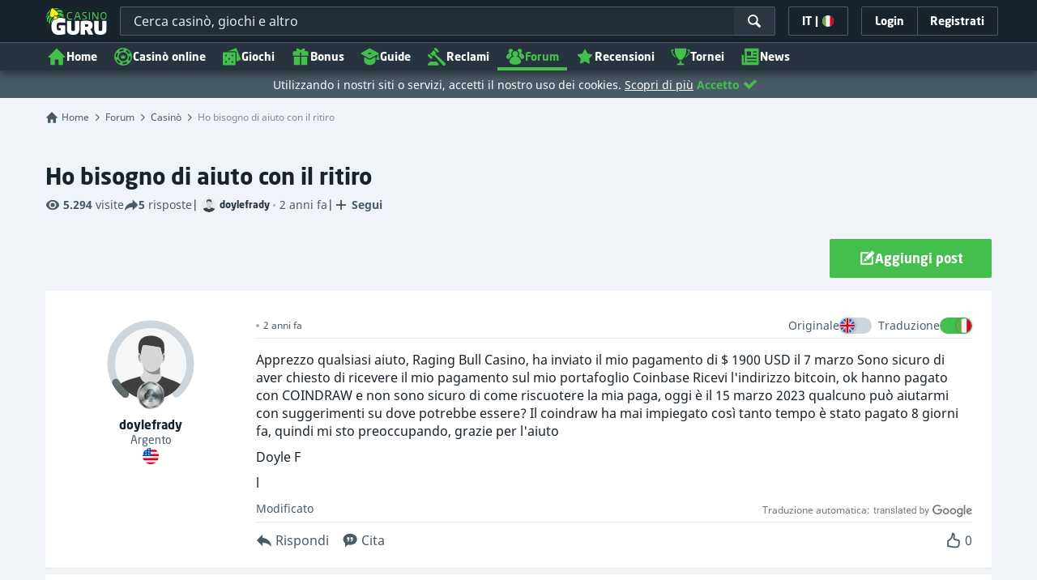

--- FILE ---
content_type: text/html;charset=UTF-8
request_url: https://casinoguru-it.com/forum/casino/ho-bisogno-di-aiuto-con-il-ritiro
body_size: 32774
content:
<!DOCTYPE html><html lang="it" xmlns:ga="http://www.w3.org/1999/xhtml"><head><title>Ho bisogno di aiuto con il ritiro</title><link rel="shortcut icon" href="https://static.casinoguru-it.com/res/f1cf74bce49805379e3133b88d86f2afa/images/favicon.ico" type="image/x-icon" /><link rel="icon" type="image/png" sizes="96x96" href="https://static.casinoguru-it.com/res/f78b8b148cd6770921d51992ae35ccd7a/images/favicon-96x96.png" /><meta charset="utf-8" /><meta content="Ho bisogno di aiuto con il ritiro" property="og:title" /><meta name="viewport" content="width=device-width, initial-scale=1.0" /><meta content="https://casinoguru-it.com/forum/casino/ho-bisogno-di-aiuto-con-il-ritiro" property="og:url" /><meta content="casinoguru-it.com" property="og:site_name" /><meta content="it" property="og:locale" /><meta content="casinoguru-it.com" name="author" /><meta content="summary_large_image" name="twitter:card" /><link rel="apple-touch-icon" sizes="180x180" href="https://static.casinoguru-it.com/res/41cf7d7678c69abe9056202019a5035aa/images/apple-touch-icon.png" /><link rel="alternate" hreflang="de" href="https://de.casino.guru/forum/casinos/ich-brauche-hilfe-beim-entzug" /><link rel="alternate" hreflang="sv" href="https://se.casino.guru/forum/casinon/jag-behover-hjalp-med-uttag" /><link rel="alternate" hreflang="fi" href="https://casino.guru/fi/foorumi/kasinot/tarvitsen-apua-vetaytymiseen" /><link rel="alternate" hreflang="ru" href="https://kazinoazov.net/forum/kazino/mne-nuzhna-pomosch-s-vivodom" /><link rel="alternate" hreflang="pt" href="https://pt.casino.guru/forum/casinos/preciso-de-ajuda-com-a-retirada" /><link rel="alternate" hreflang="ko" href="https://kr.casino.guru/forum/%e1%84%8f%e1%85%a1%e1%84%8c%e1%85%b5%e1%84%82%e1%85%a9%e1%84%83%e1%85%b3%e1%86%af/%e1%84%8b%e1%85%b5%e1%86%ab%e1%84%8e%e1%85%ae%e1%86%af%e1%84%8b%e1%85%a6-%e1%84%83%e1%85%a9%e1%84%8b%e1%85%ae%e1%86%b7%e1%84%8b%e1%85%b5-%e1%84%91%e1%85%b5%e1%86%af%e1%84%8b%e1%85%ad%e1%84%92%e1%85%a1%e1%86%b8%e1%84%82%e1%85%b5%e1%84%83%e1%85%a1" /><link rel="alternate" hreflang="bg" href="https://kasinoguru-bg.com/forum/kazina/imam-nuzhda-ot-pomosch-pri-teglene" /><link rel="alternate" hreflang="el" href="https://casinoguru-gr.com/forum/kazino/chreiazomai-bohtheia-me-ten-aposyrse" /><link rel="alternate" hreflang="en" href="https://casino.guru/forum/casinos/i-need-help-with-withdrawal" /><link rel="alternate" hreflang="it" href="https://casinoguru-it.com/forum/casino/ho-bisogno-di-aiuto-con-il-ritiro" /><link rel="alternate" hreflang="es" href="https://es.casino.guru/foro/casinos/necesito-ayuda-con-la-retirada" /><link rel="alternate" hreflang="x-default" href="https://casino.guru/forum/casinos/i-need-help-with-withdrawal" /><link rel="alternate" hreflang="cs" href="https://kasinoguru-cz.com/forum/kasina/potrebuji-pomoc-s-vyrazenim" /><link rel="alternate" hreflang="uk" href="https://kasinoguru-ua.com/forum/kazyno/meni-potribna-dopomoga-z-viluchennjam" /><link rel="alternate" hreflang="ja" href="https://jp.casino.guru/forum/casinos/%e6%92%a4%e9%80%80%e3%81%ae%e5%8a%a9%e3%81%91%e3%81%8b%e3%82%99%e5%bf%85%e8%a6%81%e3%81%a6%e3%82%99%e3%81%99" /><link rel="alternate" hreflang="da" href="https://dk.casino.guru/forum/casinoer/jeg-har-brug-for-hjelp-til-tilbagetrekning" /><link rel="alternate" hreflang="sr" href="https://casino.guru/sr/forum/kazina/treba-mi-pomoc-oko-povlacenja" /><meta content="Apprezzo qualsiasi aiuto, Raging Bull Casino, ha inviato il mio pagamento di $ 1900 USD il 7 marzo Sono sicuro di aver chiesto di ricevere il mio pagamento sul mio portafoglio Coinbase Ricevi l'indirizzo bitcoin, ok hanno pagato con COINDRAW e non sono sicuro di come riscuotere la mia paga, oggi è il 15 marzo 2023 qualcuno può aiutarmi con suggerimenti su dove potrebbe essere? Il coindraw ha mai impiegato così tanto tempo è stato pagato 8 giorni fa, quindi mi sto preoccupando, grazie per l'aiuto Doyle F l" property="og:description" /><meta name="description" content="Apprezzo qualsiasi aiuto, Raging Bull Casino, ha inviato il mio pagamento di $ 1900 USD il 7 marzo Sono sicuro di aver chiesto di ricevere il mio pagamento sul mio portafoglio Coinbase Ricevi l'indirizzo bitcoin, ok hanno pagato con COINDRAW e non sono sicuro di come riscuotere la mia paga, oggi è il 15 marzo 2023 qualcuno può aiutarmi con suggerimenti su dove potrebbe essere? Il coindraw ha mai impiegato così tanto tempo è stato pagato 8 giorni fa, quindi mi sto preoccupando, grazie per l'aiuto Doyle F l" /><meta property="og:image" content="https://static.casinoguru-it.com/res/28a0e97ff3eb0a8054f5c1c5e724b258a/images/fb-share-homepage.jpg" /><meta content="noindex, follow" name="robots" /><script>

            function loadScript(src, done) {
                var js = document.createElement('script');
                js.src = src;
                if (done) {
                    js.onload = function() {
                        done();
                    };
                    js.onerror = function() {
                        done(new Error('Failed to load script ' + src));
                    };
                    js.onreadystatechange = function() {
                        done();
                    };
                }
                document.head.appendChild(js);
            }
        </script><script>
            function browserSupportsAllFeatures() {
                return Array.prototype.entries && window.IntersectionObserver && window.fetch && 'scrollBehavior' in document.documentElement.style;
            }


            function lCss(u, m) {
                var l = document.createElement('link');
                l.rel = 'stylesheet';
                l.type = 'text/css';
                l.href = u;
                l.media = m;
                document.getElementsByTagName('head')[0].appendChild(l)

                if (document.cookie.split(';').filter(function(item) {
                    return item.indexOf('restCSSIsCached=') >= 0
                }).length === 0) {
                    var date = new Date();
                    date.setTime(date.getTime()+(7*24*60*60*1000));
                    document.cookie = "restCSSIsCached=true; expires=" + date.toGMTString() + "; path=/";
                }

            }
        </script><script>LUX=function(){var n=Math.floor;function t(){return Date.now?Date.now():+new Date}var r,a=t(),e=window.performance||{},i=e.timing||{navigationStart:(null===(r=window.LUX)||void 0===r?void 0:r.ns)||a};function o(){return e.now?n(e.now()):t()-i.navigationStart}(LUX=window.LUX||{}).ac=[],LUX.addData=function(n,t){return LUX.cmd(["addData",n,t])},LUX.cmd=function(n){return LUX.ac.push(n)},LUX.getDebug=function(){return[[a,0,[]]]},LUX.init=function(n){return LUX.cmd(["init",n||o()])},LUX.mark=function(){for(var n=[],t=0;t<arguments.length;t++)n[t]=arguments[t];if(e.mark)return e.mark.apply(e,n);var r=n[0],a=n[1]||{};void 0===a.startTime&&(a.startTime=o());LUX.cmd(["mark",r,a])},LUX.markLoadTime=function(){return LUX.cmd(["markLoadTime",o()])},LUX.startSoftNavigation=function(){return LUX.cmd(["startSoftNavigation",o()])},LUX.measure=function(){for(var n=[],t=0;t<arguments.length;t++)n[t]=arguments[t];if(e.measure)return e.measure.apply(e,n);var r,a=n[0],i=n[1],u=n[2];r="object"==typeof i?n[1]:{start:i,end:u};r.duration||r.end||(r.end=o());LUX.cmd(["measure",a,r])},LUX.on=function(n,t){return LUX.cmd(["on",n,t])},LUX.send=function(n){return LUX.cmd(["send",n])},LUX.snippetVersion="2.0.0",LUX.ns=a;var u=LUX;return window.LUX_ae=[],window.addEventListener("error",function(n){window.LUX_ae.push(n)}),u}();</script><script src="https://cdn.speedcurve.com/js/lux.js?id=1639982892" async="" crossorigin="anonymous"></script><link rel="stylesheet" href="https://static.casinoguru-it.com/res/ae1b7b73cd1fbe643399abc57e9d9f78a/build/app-forum.min.css" /><script>
                if (browserSupportsAllFeatures()) {
                    loadScript("https://static.casinoguru-it.com/res/ae1b7b73cd1fbe643399abc57e9d9f78a/build/es6/vendor.es6.js")
                    loadScript("https://static.casinoguru-it.com/res/ae1b7b73cd1fbe643399abc57e9d9f78a/build/es6/app.es6.js")
                } else {
                    loadScript("https://static.casinoguru-it.com/res/ae1b7b73cd1fbe643399abc57e9d9f78a/build/vendor.js")
                    loadScript("https://static.casinoguru-it.com/res/ae1b7b73cd1fbe643399abc57e9d9f78a/build/polyfills.js", function() {
                        loadScript("https://static.casinoguru-it.com/res/ae1b7b73cd1fbe643399abc57e9d9f78a/build/app.js")
                    })
                }
            </script><link rel="preload" href="https://use.typekit.net/af/00ac0a/00000000000000003b9b2033/27/l?primer=f592e0a4b9356877842506ce344308576437e4f677d7c9b78ca2162e6cad991a&amp;fvd=n7&amp;v=3" as="font" /><script type="text/javascript">
        var _smartsupp = _smartsupp || {};
    </script><script>window.dataLayer = window.dataLayer || []</script><!-- Google Tag Manager Main --><script>
                dataLayer = [{
                    'productName': "casinoguru",
                    'pageType': "forum_thread",
                    'pageCategory': "forum",
                    'pageCode': 'forum_thread-8094',
                    'lang': "IT",
                    'landingPageCode': "forum_thread",
                    'firstSessionLandingPageCode': "forum_thread",
                    'firstSessionLandingPageCodeNumeric': "ABSTRACT_PAGE",
                    'landingPageBeforeRedirect': "https:\/\/casinoguru-it.com\/forum\/casino\/ho-bisogno-di-aiuto-con-il-ritiro",
                    'abtest': "",
                    'environment': "PROD",
                    'userId': null,

                    'cd_lang': "IT",
                    'cd_abTest': "",
                    'cd_environment': "PROD",
                    'cd_productName': "casinoguru",
                    'cd_pageType': "forum_thread",
                    'cd_pageCode': "forum_thread-8094",
                    'cd_pageCategory': "forum",
                    'cd_landingPageType': "forum_thread",
                    'cd_landingPageCode': "forum_thread-8094",
                    'cd_landingPageCategory': "forum",
                    'cd_firstSessionLandingPageType': "forum_thread",
                    'cd_firstSessionLandingPageCode': "forum_thread-8094",
                    'cd_firstSessionLandingPageCategory': "forum",
                    'cd_pageViewId': "7oHMWPbOoADVfaOT",
                    'cd_landingUrlBeforeRedirect': "https:\/\/casinoguru-it.com\/forum\/casino\/ho-bisogno-di-aiuto-con-il-ritiro",
                }];
            </script><script>
                (function(w,d,s,l,i){w[l]=w[l]||[];w[l].push({'gtm.start':
                        new Date().getTime(),event:'gtm.js'});var f=d.getElementsByTagName(s)[0],
                    j=d.createElement(s),dl=l!='dataLayer'?'&l='+l:'';j.async=true;j.src=
                    'https://www.googletagmanager.com/gtm.js?id='+i+dl;f.parentNode.insertBefore(j,f);
                })(window,document,'script','dataLayer',"GTM-PXXGSW");
            </script><!-- End Google Tag Manager --><!-- Adobe Analytics Main --><script>
            adobeEnabled = true;
            adobeEnvironment = "PROD";
            adobeDebug = (localStorage && localStorage.getItem('adobeDebug')==='true') || false;
            adobeTags = {
                mainCategory: "forum",
                subCategories: [ "forum_thread" ],
                vertical: null,
                subVertical: null,
                triVertical: null,
                country: null,
                language: "IT",
                toplist: false,
                primarySubCategory: "forum_thread",
                equivalentPage: null,
                toplistDataIds: [],
                partnerDataIds: [],
                variant: null,
                state: null,
                platform: null,
                event: null,
                siteSection: null,
                category: 'Commercial',

                logged_in: false,
                member_id: null,
                member_join_date: null,
                member_status: null,
            };
        </script><!-- Adobe End Analytics --><script>
    function handleCasinoDetailClick(casinoName, casinoId, reputationCode, position, listType) {
        if (!(typeof dataLayer === 'undefined')) {
            dataLayer.push({
                'ecommerce': {
                    'click': {
                        'actionField': {
                            'list': listType
                        },
                        'products': [{
                            'name': casinoName,    // casino name
                            'id': casinoId,                         // casino id
                            'variant': reputationCode,            // casino rating
                            'position': position                 // casino position within the list
                        }]
                    }
                },
                'event': 'ecomProductClick'
            });
        }
        return true;
    };

    function handleCasinoClick(event, casinoName, casinoId, reputationCode, position, listType) {
        if (!(typeof dataLayer === 'undefined')) {
            // for casino detail we don't send list type in order to preserve former list type which lead to the casino detail
            if (listType == 'casino-detail') {
                dataLayer.push({
                    'ecommerce': {
                        'add': {
                            'actionField': {
                            },
                            'products': [{
                                'name': casinoName,   // casino name without Обзор
                                'id': casinoId,                        // casino id
                                'variant': reputationCode,            // casino reputation
                            }]
                        }
                    },
                    'event': 'ecomAddToCart'
                });
            } else {
                dataLayer.push({
                    'ecommerce': {
                        'add': {
                            'actionField': {
                                'list': listType
                            },
                            'products': [{
                                'name': casinoName,   // casino name without Обзор
                                'id': casinoId,                        // casino id
                                'variant': reputationCode,            // casino reputation
                                'position': position                 // casino position within the list
                            }]
                        }
                    },
                    'event': 'ecomAddToCart'
                });
            }
        }
        return true;
    }

    function casinoImpression(casinoName,casinoId,reputation,listType, position) {
        if (!(typeof dataLayer === 'undefined')) {
            dataLayer.push({
                'ecommerce': {
                    'impressions': [
                        {
                            'name': casinoName,        // casino name
                            'id': casinoId,                            // casino id
                            'variant': reputation,                        // casino reputation
                            'list': listType,             // casino list name
                            'position': position                    // casino position within the list
                        }]
                },
                'event': 'ecomProductImpressions'
            });
        }
    }

</script><meta name="google-site-verification" content="HGTF1vSM1KFZZMxh8ZsKXzN-uXTXlEHiN2K1XH-pvEU" /><meta name="facebook-domain-verification" content="yqcf6n13e9evgld3ume4izjps92gc3" /><script>window.internalDomains = [-714181110, 223225369, 177049319, 715462062, 2025235658, -1951498211, -944942994, 583051043, -1847083835, 465655072, 1589606260, -714713085, 377651554, -714181110, 454241301, -1906189179, -714181110];</script></head><body data-module="scroll-interaction-tracker"><input type="hidden" value="18211150136290201" name="globalVisitorId" id="globalVisitorId" /><div class="js-fb-login"></div><input type="hidden" value="https://static.casinoguru-it.com/res/ae1b7b73cd1fbe643399abc57e9d9f78a/build/" id="webRoot" /><script type="text/javascript">
        var appendedSvgSprite = [];
        if (!Array.prototype.includes) {
            Array.prototype.includes = function(search, start) {
                'use strict';

                if (search instanceof RegExp) {
                    throw TypeError('first argument must not be a RegExp');
                }
                if (start === undefined) { start = 0; }
                return this.indexOf(search, start) !== -1;
            };
        }
        function appendSvgSprite(svgFile) {
            var pathArray = svgFile.split('/');
            var fileName = pathArray[pathArray.length - 1];
            if (appendedSvgSprite.includes(fileName)) return;
            var ajax = new XMLHttpRequest();
            ajax.open("GET", svgFile, true);
            ajax.send();
            ajax.onload = function(e) {
                if (e.currentTarget.status === 200) {
                    var div = document.createElement("div");
                    div.classList.add('svg-loader');
                    div.innerHTML = ajax.responseText;
                    if (appendedSvgSprite.includes(fileName)) return;
                    document.body.insertBefore(div, document.body.childNodes[0]);
                    appendedSvgSprite.push(fileName);
                }
            }
        }
    </script><span style="position: absolute; left: -10000px; top: -1000px"><svg xmlns="http://www.w3.org/2000/svg" width="100" height="100"><defs><clippath id="clip-off"><rect x="0" y="15" width="13" height="40" /></clippath></defs></svg></span><script type="text/javascript">
                appendSvgSprite("https://static.casinoguru-it.com/res/270c3a73fe71bb8cf19b2071a5cf60b2a/build/icons-base.svg");
                appendSvgSprite("https://static.casinoguru-it.com/res/32059382670569fea7dee143b24df8d9a/build/icons-filter.svg");
                appendSvgSprite("https://static.casinoguru-it.com/res/8859ac9f5eefd84784c82993c2c7d5f6a/build/icons-forum.svg");
            </script><div data-time-zone-cookie-name="tZone"></div><div style="display:none;" id="client-id-holder"></div><header class="main-header js-main-header"><div class="main-header-bg"></div><div class="main-header-bg-variant-bc"></div><!-- .container --><div class="col-menu"><nav class="menu group" data-module="menu"><fade-burger class="menu-icon-label js-menu-icon-label" size="22" data-ga-id="general_header_elm_menuHamburger"></fade-burger><div class="menu-logo" data-ga-id="general_header_elm_logo"><a href="https://casinoguru-it.com/" rel="home"><picture><source srcset="https://static.casinoguru-it.com/res/cc26f89e34ef12cd4dac6731c76aaaa5a/images/casinoguru_logo.svg?webp=true" type="image/webp" /><img src="https://static.casinoguru-it.com/res/cc26f89e34ef12cd4dac6731c76aaaa5a/images/casinoguru_logo.svg" alt="Ho bisogno di aiuto con il ritiro" width="90" height="40" /></picture></a></div><div class="header-search-wrapper search-box-dark" data-module="search-box" data-scroll-top="true" data-target="/frontendService/fulltextSearch"><div class="header-search js-search-box-input-wrapper search-box-input-wrapper-dark"><input data-append-sprite="https://static.casinoguru-it.com/res/277bb5204895da3e7e7dc723c397e7b5a/build/icons-complaints.svg" class="js-search-box-input header-search-input js-ga-change-event search-box-input-dark" placeholder="Cerca casinò, giochi e altro" type="text" data-ga-id-change="general_header_general_search" data-ga-id="general_header_input_searchBox" /><span class="menu-link-search search-ico-wrapper-dark" data-ga-id="general_header_btn_searchBtn"><svg class="c-white" height="18" width="18"><use xlink:href="#base_ui_ico_search" /></svg></span><span class="js-header-search-close header-search-close flex items-center"><svg class="c-white" height="18" width="18"><use xlink:href="#base_ui_ico_close" /></svg></span><input id="search-box--site-url" name="pageCountryId" type="hidden" value="108" /></div></div><div class="menu-right"><span class="menu-lang js-menu-lang menu-right-btn" data-mouseflow-tag="Language_modal" data-module="modals/language-modal-init" data-ga-id="general_header_btn_langSettings"><span>IT</span><label class="mx-xs">|</label><i class="flag-icon flag-icon-it"></i></span><div class="menu-right-link menu-right-btn js-menu-right-login" data-ga-id="general_header_btn_login"><span class="text">
                            Login
                        </span></div><a href="https://casinoguru-it.com/registrazione" class="menu-right-signup menu-right-btn hidden-xxs hidden-xs" data-ga-id="general_header_btn_signUp"><div class="menu-right-link"><span class="text">Registrati</span></div></a><span class="menu-link-search js-header-search-toggle" data-ga-id="general_header_btn_searchBtn"><svg class="c-white" height="18" width="18"><use xlink:href="#base_ui_ico_search" /></svg></span></div><div class="menu-login-popup menu-expandable-popup js-menu-login-popup"><div class="popup-modal-exit-button"><svg class="c-grey-4 js-modal-close-button"><use xlink:href="#base_ui_ico_close" /></svg></div><div id="appLogin"></div></div><div class="menu-language-settings-popup menu-expandable-popup js-menu-language-settings-popup"><div class="menu-language-settings-popup-content"><form action="/frontendService/advancedLanguageSettings/languageCountrySettings" method="post" accept-charset="utf-8" data-module="language-change"><input type="hidden" name="siteUrl" value="https://casinoguru-it.com/forum/casino/ho-bisogno-di-aiuto-con-il-ritiro" /><div class="js-language-modal-content"><div class="loader mx-auto my-xxl js-loader"></div></div></form></div></div><div class="menu-collapse js-menu-collapse" data-only-mobile="true"><ul class="magic-line-wrapper menu-nav"><li></li><li class="menu-item-0 hidden-xxs hidden-xs hidden-sm" data-ga-id="general_header_link_menu" data-ga-param="home"><a class="menu-link menu-link-variant-b" href="/"><svg width="24" height="24" class="menu-icon"><use xlink:href="#base_ui_ico_home" /></svg>
                    Home
                </a></li><li class="menu-item-1" data-ga-id="general_header_link_menu" data-ga-param="fst_casino_2/Online Casinos"><a class="menu-link js-menu-link" href="https://casinoguru-it.com/migliori-casino-online"><svg width="24" height="24" class="menu-icon"><use xlink:href="#base_category_ico_casinos" /></svg>
                        Casinò online
                        <svg class="icon-arrow ml-auto" width="16" height="16"><use xlink:href="#base_ui_ico_chevron_down" /></svg></a><div class="sub-menu js-sub-menu js-articles-menu"><div class="sub-menu-wrapper"><div class="submenu-circle-green"></div><div class="sub-menu-col"><div class="col-label">Casinò online</div><a href="https://casinoguru-it.com/migliori-casino-online" class="text-bold block js-link" data-ga-id="general_header_link_menuSub" data-ga-param="fst_casino_2/Best online casinos"><svg class="ml-xs c-green" width="12" height="12"><use xlink:href="#base_ui_ico_rating_star" /></svg>
    Migliori casinò online
</a><a href="https://casinoguru-it.com/nuovi-casino-online" class="text-bold block js-link" data-ga-id="general_header_link_menuSub" data-ga-param="fst_casino_2/New online casinos">
    Nuovi casinò online
</a><a href="https://casinoguru-it.com/migliori-casino-online#tab=LEADING_BRANDS" class="text-bold block js-link" data-ga-id="general_header_link_menuSub" data-ga-param="fst_casino_5/Big online casinos">
    Brand principali
</a><a href="https://casinoguru-it.com/migliori-casino-online#tab=ALL" class="text-bold block js-link" data-ga-id="general_header_link_menuSub" data-ga-param="fst_casino_2/All casinos">
    Tutti i casinò
</a></div><div class="sub-menu-col"><div class="col-label">Filtri popolari</div><a href="https://casinoguru-it.com/migliori-casino-online/casino-mobili" class="text-bold block js-link" data-ga-id="general_header_link_menuSub" data-ga-param="fst_casino_mobile_casino/Mobile casinos">
    Casinò mobili
</a><a href="https://casinoguru-it.com/migliori-casino-online/casino-bitcoin-criptovaluta" class="text-bold block js-link" data-ga-id="general_header_link_menuSub" data-ga-param="fst_casino_crypto_casino/Crypto casinos">
    Casinò con criptovalute
</a><a href="https://casinoguru-it.com/migliori-casino-online/casino-high-roller" class="text-bold block js-link" data-ga-id="general_header_link_menuSub" data-ga-param="fst_casino_highroller_casino/High roller VIP casinos">
    Casinò per forti giocatori
</a><a href="https://casinoguru-it.com/migliori-casino-online/siti-roulette-live" class="text-bold block js-link" data-ga-id="general_header_link_menuSub" data-ga-param="fst_casino_roulette_casino/Live roulette casinos">
    Casinò con roulette live
</a><a href="https://casinoguru-it.com/migliori-casino-online/casino-anonimi" class="text-bold block js-link" data-ga-id="general_header_link_menuSub" data-ga-param="fst_casino_anonymous_casino/Anonymous casinos">
    Casinò anonimi
</a></div><div class="sub-menu-col"><div class="col-label">In base al metodo di pagamento</div><a href="https://casinoguru-it.com/migliori-casino-online#pp_25=on" class="text-bold block js-link" data-ga-id="general_header_link_menuSub" data-ga-param="top_payment_met_25/Neteller">
    Casinò con Neteller
</a><a href="https://casinoguru-it.com/migliori-casino-online/pagamenti-Skrill#tab=RECOMMENDED" class="text-bold block js-link" data-ga-id="general_header_link_menuSub" data-ga-param="top_payment_met_28/Skrill">
    Casinò con Skrill
</a><a href="https://casinoguru-it.com/migliori-casino-online#pp_26=on" class="text-bold block js-link" data-ga-id="general_header_link_menuSub" data-ga-param="top_payment_met_26/PaysafeCard">
    Casinò con PaysafeCard
</a><a href="https://casinoguru-it.com/migliori-casino-online#pp_93=on" class="text-bold block js-link" data-ga-id="general_header_link_menuSub" data-ga-param="top_payment_met_93/Payz (ecoPayz) ">
    Casinò con Payz (ecoPayz) 
</a><a href="https://casinoguru-it.com/migliori-casino-online#pp_24=on" class="text-bold block js-link" data-ga-id="general_header_link_menuSub" data-ga-param="top_payment_met_24/Mastercard">
    Casinò con Mastercard
</a></div>
                            <img alt="menu-img-casinos.png" data-src="https://static.casinoguru-it.com/res/cc4c0033da414b3b96ce48364587b28da/images/page-headers/page-header-casinos-mobile.png" width="240" height="240" />
                        </div></div></li><li class="menu-item-2" data-ga-id="general_header_link_menu" data-ga-param="fst_games_8/Games"><a class="menu-link js-menu-link" href="https://casinoguru-it.com/giochi-di-casino-gratis"><svg width="24" height="24" class="menu-icon"><use xlink:href="#base_category_ico_games" /></svg>
                        Giochi
                        <svg class="icon-arrow ml-auto" width="16" height="16"><use xlink:href="#base_ui_ico_chevron_down" /></svg></a><div class="sub-menu js-sub-menu js-articles-menu"><div class="sub-menu-wrapper"><div class="submenu-circle-green"></div><div class="sub-menu-col"><div class="col-label">Tutti i giochi</div><a href="https://casinoguru-it.com/giochi-di-casino-gratis" class="text-bold block js-link" data-ga-id="general_header_link_menuSub" data-ga-param="fst_games_8/Free casino games"><svg class="ml-xs c-green" width="12" height="12"><use xlink:href="#base_ui_ico_rating_star" /></svg>
    Giochi da casinò gratis
</a><a href="https://casinoguru-it.com/giochi-di-casino-gratis/piu-popolari#sort_by=RECOMMENDED_DESC" class="text-bold block js-link" data-ga-id="general_header_link_menuSub" data-ga-param="fst_games_8/Most popular games">
    Giochi più popolari
</a><a href="https://casinoguru-it.com/giochi-di-casino-gratis/nuovi#sort_by=LATEST_DESC" class="text-bold block js-link" data-ga-id="general_header_link_menuSub" data-ga-param="fst_games_8/Latest games">
    Ultimi giochi
</a><a href="https://casinoguru-it.com/giochi-di-casino-gratis/recensiti-di-recente" class="text-bold block js-link" data-ga-id="general_header_link_menuSub" data-ga-param="fst_games_reviewed_games/Recently reviewed games">
    Giochi recensiti di recente
</a><a href="https://casinoguru-it.com/giochi-di-casino-gratis/rtp-maggiore#sort_by=RTP_DESC" class="text-bold block js-link" data-ga-id="general_header_link_menuSub" data-ga-param="fst_games_8/Highest RTP">
    RTP più alto
</a><a href="https://casinoguru-it.com/tornei" class="text-bold block js-link" data-ga-id="general_header_link_menuSub" data-ga-param="fst_entity_page_all_game_tournaments/Free slot tournaments">
    Tornei di slot gratuiti
</a></div><div class="sub-menu-col"><div class="col-label">Giochi in base al genere</div><a href="https://casinoguru-it.com/giochi-di-casino-gratis/slot-machine" class="text-bold block js-link" data-ga-id="general_header_link_menuSub" data-ga-param="fst_games_1/Slots">
    Slot machine
</a><a href="https://casinoguru-it.com/giochi-di-casino-gratis/roulette--gratis" class="text-bold block js-link" data-ga-id="general_header_link_menuSub" data-ga-param="fst_games_3/Roulette">
    Roulette
</a><a href="https://casinoguru-it.com/giochi-di-casino-gratis/video-poker" class="text-bold block js-link" data-ga-id="general_header_link_menuSub" data-ga-param="fst_games_5/Video poker">
    Video poker
</a><a href="https://casinoguru-it.com/giochi-di-casino-gratis/giochi-blackjack-gratis" class="text-bold block js-link" data-ga-id="general_header_link_menuSub" data-ga-param="fst_games_2/Blackjack">
    Blackjack
</a><a href="https://casinoguru-it.com/giochi-di-casino-gratis/gratta-e-vinci" class="text-bold block js-link" data-ga-id="general_header_link_menuSub" data-ga-param="fst_games_6/Scratch cards">
    Gratta e vinci
</a></div><div class="sub-menu-col"><div class="col-label">Giochi in base al provider</div><a href="https://casinoguru-it.com/giochi-di-casino-gratis/netent" class="text-bold block js-link" data-ga-id="general_header_link_menuSub" data-ga-param="top_game_prov_17/NetEnt">
    NetEnt 
</a><a href="https://casinoguru-it.com/giochi-di-casino-gratis/evolution-gaming" class="text-bold block js-link" data-ga-id="general_header_link_menuSub" data-ga-param="top_game_prov_56/Evolution Gaming">
    Evolution Gaming 
</a><a href="https://casinoguru-it.com/giochi-di-casino-gratis/novomatic" class="text-bold block js-link" data-ga-id="general_header_link_menuSub" data-ga-param="top_game_prov_87/Novomatic">
    Novomatic 
</a><a href="https://casinoguru-it.com/giochi-di-casino-gratis/playtech" class="text-bold block js-link" data-ga-id="general_header_link_menuSub" data-ga-param="top_game_prov_37/Playtech">
    Playtech 
</a><a href="https://casinoguru-it.com/giochi-di-casino-gratis/nextgen-gaming" class="text-bold block js-link" data-ga-id="general_header_link_menuSub" data-ga-param="top_game_prov_40/Nextgen Gaming">
    Nextgen Gaming 
</a><a href="https://casinoguru-it.com/provider" class="text-bold block js-link" data-ga-id="general_header_link_menuSub" data-ga-param="game_providers/All game providers">
    Tutti i provider
</a></div>
                            <img alt="menu-img-games" data-src="https://static.casinoguru-it.com/pict/1334717/page-header-games-mobile" width="240" height="240" />
                        </div></div></li><li class="menu-item-3" data-ga-id="general_header_link_menu" data-ga-param="fst_all_deals_3/Bonuses"><a class="menu-link js-menu-link" href="https://casinoguru-it.com/ultimi-bonus-casino"><svg width="24" height="24" class="menu-icon"><use xlink:href="#base_category_ico_bonuses" /></svg>
                        Bonus
                        <svg class="icon-arrow ml-auto" width="16" height="16"><use xlink:href="#base_ui_ico_chevron_down" /></svg></a><div class="sub-menu js-sub-menu js-articles-menu"><div class="sub-menu-wrapper"><div class="submenu-circle-green"></div><div class="sub-menu-col"><div class="col-label">Tipo di bonus</div><a href="https://casinoguru-it.com/bonus-casino-senza-deposito" class="text-bold block js-link" data-ga-id="general_header_link_menuSub" data-ga-param="fst_deal_no_deposit_bonus_5/No deposit bonuses"><svg class="ml-xs c-green" width="12" height="12"><use xlink:href="#base_ui_ico_rating_star" /></svg>
    Bonus senza deposito
</a><a href="https://casinoguru-it.com/bonus-casino-benvenuto" class="text-bold block js-link" data-ga-id="general_header_link_menuSub" data-ga-param="fst_deal_deposit_bonus_4/Deposit bonuses">
    Bonus su deposito
</a><a href="https://casinoguru-it.com/bonus-casino-ricarica" class="text-bold block js-link" data-ga-id="general_header_link_menuSub" data-ga-param="fst_deal_reload_bonus_7/Reload bonuses">
    Bonus di ricarica
</a><a href="https://casinoguru-it.com/cashback-casino" class="text-bold block js-link" data-ga-id="general_header_link_menuSub" data-ga-param="fst_deal_cashback_bonus_6/Cashback bonuses">
    Bonus cashback
</a><a href="https://casinoguru-it.com/ultimi-bonus-casino#tab=ALL" class="text-bold block js-link" data-ga-id="general_header_link_menuSub" data-ga-param="fst_all_deals_3/All bonuses">
    Tutti i bonus
</a></div>
                            <img alt="menu-img-casinos.png" data-src="https://static.casinoguru-it.com/res/04df1a809f7618ba2905d9acd3e4f624a/images/page-headers/page-header-bonuses-mobile.png" width="240" height="240" />
                        </div></div></li><li class="menu-item-4" data-ga-id="general_header_link_menu" data-ga-param="fst_navigator_1/Guide"><a class="menu-link" href="https://casinoguru-it.com/guide"><svg width="24" height="24" class="menu-icon"><use xlink:href="#base_category_ico_guides" /></svg>
                        Guide
                        </a></li><li class="menu-item-5" data-ga-id="general_header_link_menu" data-ga-param="complaints/Complaints"><a class="menu-link js-menu-link" href="https://casinoguru-it.com/reclami/tutti"><svg width="24" height="24" class="menu-icon"><use xlink:href="#base_category_ico_complaints" /></svg>
                        Reclami
                        <svg class="icon-arrow ml-auto" width="16" height="16"><use xlink:href="#base_ui_ico_chevron_down" /></svg></a><div class="sub-menu js-sub-menu js-articles-menu"><div class="sub-menu-wrapper"><div class="submenu-circle-green"></div><div class="sub-menu-col"><div class="col-label">Guarda i reclami</div><a href="https://casinoguru-it.com/reclami/tutti" class="text-bold block js-link" data-ga-id="general_header_link_menuSub" data-ga-param="complaint_overview/Complaints overview">
    Panoramica reclami
</a><a href="https://casinoguru-it.com/reclami/aperto" class="text-bold block js-link" data-ga-id="general_header_link_menuSub" data-ga-param="complaint_opened/Opened">
    Aperti
</a><a href="https://casinoguru-it.com/reclami/non-risolto" class="text-bold block js-link" data-ga-id="general_header_link_menuSub" data-ga-param="complaint_unresolved/Unresolved">
    Non risolti
</a><a href="https://casinoguru-it.com/reclami/risolto" class="text-bold block js-link" data-ga-id="general_header_link_menuSub" data-ga-param="complaint_resolved/Resolved">
    Risolti
</a><a href="https://casinoguru-it.com/reclami/rifiutato" class="text-bold block js-link" data-ga-id="general_header_link_menuSub" data-ga-param="complaint_rejected/Rejected">
    Rifiutati
</a></div><div class="sub-menu-col"><div class="col-label">Scopri di più</div><a href="https://casinoguru-it.com/guide/istruzioni-risoluzione-reclami" class="text-bold block js-link" data-ga-id="general_header_link_menuSub" data-ga-param="static_page_117/Complaint resolution instructions">
    Istruzioni sulla risoluzione dei reclami
</a><a href="https://casinoguru-it.com/guide/come-risolviamo-reclami-casino" class="text-bold block js-link" data-ga-id="general_header_link_menuSub" data-ga-param="static_page_116/How we resolve complaints">
    Come risolviamo i reclami
</a></div>
                            <img alt="menu-img-casinos.png" data-src="https://static.casinoguru-it.com/res/9918754a62d5b0de51c3adaae440f541a/images/page-headers/page-header-complaints-mobile.png" width="240" height="240" />
                        </div></div></li><li class="menu-item-6 active" data-ga-id="general_header_link_menu" data-ga-param="forum/Forum"><a class="menu-link" href="https://casinoguru-it.com/forum"><svg width="24" height="24" class="menu-icon"><use xlink:href="#base_category_ico_forum" /></svg>
                        Forum
                        </a></li><li class="menu-item-7" data-ga-id="general_header_link_menu" data-ga-param="fst_reviews_reviews/Reviews"><a class="menu-link" href="https://casinoguru-it.com/recensioni-casino"><svg width="24" height="24" class="menu-icon"><use xlink:href="#base_ui_ico_rating_star" /></svg>
                        Recensioni
                        </a></li><li class="menu-item-8" data-ga-id="general_header_link_menu" data-ga-param="fst_entity_page_all_game_tournaments/Tournaments"><a class="menu-link" href="https://casinoguru-it.com/tornei"><svg width="24" height="24" class="menu-icon"><use xlink:href="#base_ui_ico_competition" /></svg>
                        Tornei
                        </a></li><li class="menu-item-9" data-ga-id="general_header_link_menu" data-ga-param="news/News"><a class="menu-link" href="https://casino.guru/news" target="_blank"><svg width="24" height="24" class="menu-icon"><use xlink:href="#base_ui_ico_press" /></svg>
                        News
                        </a></li><li class="magic-line">&nbsp;</li><li></li><li class="menu-item hidden-xs hidden-xxs"><span class="menu-link menu-link-search js-search"><i class="icon icon-search"></i></span></li></ul><div class="menu-collapse-bottom"><a href="https://casinoguru-it.com/su-di-noi">Su di noi</a><a href="https://casinoguru-it.com/termini-e-condizioni">Termini di utilizzo - Casino Guru</a><span class="menu-item">Social media</span><div class="cg-page-footer-social"><a data-userscore-click-target="" data-userscore-click-value="15" href="https://www.facebook.com/profile.php?id=61558301061001" class="social-link fb" title="Facebook" target="_blank" data-ga-id="general_header_elm_fb" rel="noopener"><svg width="24" height="24" class="c-grey-3"><use xlink:href="#base_ui_ico_facebook" /></svg></a><a data-userscore-click-target="" data-userscore-click-value="15" href="https://twitter.com/CasinoGuruTweet" class="social-link twitter" title="Twitter" target="_blank" data-ga-id="general_header_elm_twitter" rel="noopener"><!-- base_ui_ico_twitter --><svg width="24" height="24" viewbox="0 0 24 24" fill="none" xmlns="http://www.w3.org/2000/svg"><g clip-path="url(#clip0_1678_44)"><path d="M0.0583996 1L9.32452 13.1343L0 23H2.09874L10.2625 14.3622L16.8584 23H24L14.2123 10.1833L22.8916 1H20.7929L13.2747 8.955L7.2 1H0.0583996ZM3.14469 2.51392H6.42551L20.9133 21.4861H17.6325L3.14469 2.51392Z" fill="white" style="fill:white;fill-opacity:1;" /></g><defs><clippath id="clip0_1678_44"><rect width="24" height="24" fill="white" style="fill:white;fill-opacity:1;" /></clippath></defs></svg></a><a data-userscore-click-target="" data-userscore-click-value="15" href="https://www.instagram.com/igamingguru" class="social-link instagram" title="Instagram" target="_blank" data-ga-id="general_header_elm_instagram" rel="noopener"><!-- base_ui_ico_insta --><svg width="24" height="25" viewbox="0 0 24 25" fill="none" xmlns="http://www.w3.org/2000/svg"><g clip-path="url(#clip0_87350_7763)"><path d="M12.007 2.92071C15.2152 2.92071 15.5951 2.93477 16.8568 2.99102C18.0293 3.04258 18.6625 3.23946 19.0846 3.40352C19.6428 3.61915 20.0461 3.88165 20.4636 4.29883C20.8857 4.72071 21.1436 5.11915 21.3594 5.67696C21.5236 6.09883 21.7205 6.73633 21.7721 7.90352C21.8284 9.16914 21.8425 9.54883 21.8425 12.7504C21.8425 15.9567 21.8284 16.3364 21.7721 17.5973C21.7205 18.7692 21.5236 19.402 21.3594 19.8239C21.1436 20.3817 20.881 20.7848 20.4636 21.202C20.0414 21.6239 19.6428 21.8817 19.0846 22.0973C18.6625 22.2614 18.0246 22.4582 16.8568 22.5098C15.5904 22.566 15.2105 22.5801 12.007 22.5801C8.79891 22.5801 8.419 22.566 7.15732 22.5098C5.98476 22.4582 5.35157 22.2614 4.92945 22.0973C4.37131 21.8817 3.96795 21.6192 3.55052 21.202C3.1284 20.7801 2.87043 20.3817 2.65468 19.8239C2.49052 19.402 2.29353 18.7645 2.24194 17.5973C2.18566 16.3317 2.17159 15.952 2.17159 12.7504C2.17159 9.54415 2.18566 9.16446 2.24194 7.90352C2.29353 6.73164 2.49052 6.09883 2.65468 5.67696C2.87043 5.11915 3.13309 4.71602 3.55052 4.29883C3.97264 3.87696 4.37131 3.61915 4.92945 3.40352C5.35157 3.23946 5.98945 3.04258 7.15732 2.99102C8.419 2.93477 8.79891 2.92071 12.007 2.92071ZM12.007 0.759766C8.74731 0.759766 8.33926 0.773828 7.05882 0.830078C5.78308 0.886329 4.906 1.09258 4.14618 1.38789C3.35353 1.69727 2.68282 2.10508 2.01681 2.77539C1.3461 3.44102 0.93805 4.11133 0.628493 4.89883C0.333008 5.6629 0.126637 6.53477 0.0703537 7.80977C0.0140707 9.09414 0 9.50196 0 12.7598C0 16.0176 0.0140707 16.4254 0.0703537 17.7051C0.126637 18.9801 0.333008 19.8567 0.628493 20.6161C0.93805 21.4082 1.3461 22.0786 2.01681 22.7442C2.68282 23.4098 3.35353 23.8223 4.14149 24.127C4.906 24.4223 5.77839 24.6285 7.05413 24.6848C8.33457 24.741 8.74262 24.7551 12.0023 24.7551C15.2621 24.7551 15.6701 24.741 16.9506 24.6848C18.2263 24.6285 19.1034 24.4223 19.8632 24.127C20.6512 23.8223 21.3219 23.4098 21.9879 22.7442C22.6539 22.0786 23.0666 21.4082 23.3715 20.6207C23.667 19.8567 23.8734 18.9848 23.9296 17.7098C23.9859 16.4301 24 16.0223 24 12.7645C24 9.50665 23.9859 9.09883 23.9296 7.81915C23.8734 6.54415 23.667 5.66758 23.3715 4.90821C23.076 4.11133 22.668 3.44102 21.9973 2.77539C21.3313 2.10977 20.6605 1.69727 19.8726 1.39258C19.1081 1.09727 18.2357 0.891016 16.9599 0.834766C15.6748 0.773828 15.2668 0.759766 12.007 0.759766Z" fill="url(#paint0_linear_87350_7763)" /><path d="M12.007 6.5957C8.60192 6.5957 5.83936 9.35664 5.83936 12.7598C5.83936 16.1629 8.60192 18.9239 12.007 18.9239C15.4122 18.9239 18.1747 16.1629 18.1747 12.7598C18.1747 9.35664 15.4122 6.5957 12.007 6.5957ZM12.007 16.7582C9.79793 16.7582 8.00625 14.9676 8.00625 12.7598C8.00625 10.552 9.79793 8.76132 12.007 8.76132C14.2161 8.76132 16.0078 10.552 16.0078 12.7598C16.0078 14.9676 14.2161 16.7582 12.007 16.7582Z" fill="url(#paint1_linear_87350_7763)" /><path d="M19.8583 6.35117C19.8583 7.14805 19.2111 7.79024 18.4184 7.79024C17.6211 7.79024 16.9785 7.14336 16.9785 6.35117C16.9785 5.5543 17.6258 4.91211 18.4184 4.91211C19.2111 4.91211 19.8583 5.55899 19.8583 6.35117Z" fill="url(#paint2_linear_87350_7763)" /></g><defs><lineargradient id="paint0_linear_87350_7763" x1="25.5149" y1="-0.740233" x2="-0.985049" y2="25.7753" gradientunits="userSpaceOnUse"><stop offset="0.0682986" stop-color="#6856BE" /><stop offset="0.31863" stop-color="#8549A9" /><stop offset="0.505681" stop-color="#C23778" /><stop offset="0.67463" stop-color="#E76245" /><stop offset="0.884354" stop-color="#FCC66C" /></lineargradient><lineargradient id="paint1_linear_87350_7763" x1="25.5149" y1="-0.740237" x2="-0.985055" y2="25.7753" gradientunits="userSpaceOnUse"><stop offset="0.0682986" stop-color="#6856BE" /><stop offset="0.31863" stop-color="#8549A9" /><stop offset="0.505681" stop-color="#C23778" /><stop offset="0.67463" stop-color="#E76245" /><stop offset="0.884354" stop-color="#FCC66C" /></lineargradient><lineargradient id="paint2_linear_87350_7763" x1="25.5147" y1="-0.741032" x2="-0.985237" y2="25.7745" gradientunits="userSpaceOnUse"><stop offset="0.0682986" stop-color="#6856BE" /><stop offset="0.31863" stop-color="#8549A9" /><stop offset="0.505681" stop-color="#C23778" /><stop offset="0.67463" stop-color="#E76245" /><stop offset="0.884354" stop-color="#FCC66C" /></lineargradient><clippath id="clip0_87350_7763"><rect width="24" height="24" fill="white" transform="translate(0 0.759766)" /></clippath></defs></svg></a><a data-userscore-click-target="" data-userscore-click-value="15" href="https://www.youtube.com/c/CasinoGuruTube" class="social-link youtube" title="YouTube" target="_blank" data-ga-id="general_header_elm_youtube" rel="noopener"><!-- base_ui_ico_youtube --><svg width="24" height="24" viewbox="0 0 24 24" fill="none" xmlns="http://www.w3.org/2000/svg"><g clip-path="url(#clip0_2_8182)"><g clip-path="url(#clip1_2_8182)"><path d="M23.5221 6.18547C23.3864 5.67489 23.119 5.20889 22.7466 4.83413C22.3743 4.45936 21.91 4.18897 21.4003 4.05002C19.5239 3.54547 12.0239 3.54547 12.0239 3.54547C12.0239 3.54547 4.52393 3.54547 2.64756 4.05002C2.13786 4.18897 1.67358 4.45936 1.30121 4.83413C0.928842 5.20889 0.661431 5.67489 0.525744 6.18547C0.0239258 8.07002 0.0239258 12 0.0239258 12C0.0239258 12 0.0239258 15.93 0.525744 17.8146C0.661431 18.3251 0.928842 18.7911 1.30121 19.1659C1.67358 19.5407 2.13786 19.8111 2.64756 19.95C4.52393 20.4546 12.0239 20.4546 12.0239 20.4546C12.0239 20.4546 19.5239 20.4546 21.4003 19.95C21.91 19.8111 22.3743 19.5407 22.7466 19.1659C23.119 18.7911 23.3864 18.3251 23.5221 17.8146C24.0239 15.93 24.0239 12 24.0239 12C24.0239 12 24.0239 8.07002 23.5221 6.18547Z" fill="#FF0000" style="fill:#FF0000;fill:color(display-p3 1.0000 0.0000 0.0000);fill-opacity:1;" /><path d="M9.56934 15.5687V8.4314L15.8421 12L9.56934 15.5687Z" fill="#FEFEFE" style="fill:#FEFEFE;fill:color(display-p3 0.9961 0.9961 0.9961);fill-opacity:1;" /></g></g><defs><clippath id="clip0_2_8182"><rect width="24" height="24" fill="white" style="fill:white;fill-opacity:1;" /></clippath><clippath id="clip1_2_8182"><rect width="24" height="24" fill="white" style="fill:white;fill-opacity:1;" /></clippath></defs></svg></a><a data-userscore-click-target="" data-userscore-click-value="15" href="https://www.linkedin.com/company/casinoguru/" class="social-link linkedin" title="LinkedIn" target="_blank" data-ga-id="general_header_elm_linkedin" rel="noopener"><!-- base_ui_ico_linkedin --><svg width="24" height="24" viewbox="0 0 24 24" fill="none" xmlns="http://www.w3.org/2000/svg"><g clip-path="url(#clip0_2_8177)"><path d="M21 3H3V21H21V3Z" fill="white" style="fill:white;fill-opacity:1;" /><path d="M22.2283 0H1.77167C1.30179 0 0.851161 0.186657 0.518909 0.518909C0.186657 0.851161 0 1.30179 0 1.77167V22.2283C0 22.6982 0.186657 23.1488 0.518909 23.4811C0.851161 23.8133 1.30179 24 1.77167 24H22.2283C22.6982 24 23.1488 23.8133 23.4811 23.4811C23.8133 23.1488 24 22.6982 24 22.2283V1.77167C24 1.30179 23.8133 0.851161 23.4811 0.518909C23.1488 0.186657 22.6982 0 22.2283 0ZM7.15333 20.445H3.545V8.98333H7.15333V20.445ZM5.34667 7.395C4.93736 7.3927 4.53792 7.2692 4.19873 7.04009C3.85955 6.81098 3.59584 6.48653 3.44088 6.10769C3.28591 5.72885 3.24665 5.31259 3.32803 4.91145C3.40941 4.51032 3.6078 4.14228 3.89816 3.85378C4.18851 3.56529 4.55782 3.36927 4.95947 3.29046C5.36112 3.21165 5.77711 3.25359 6.15495 3.41099C6.53279 3.56838 6.85554 3.83417 7.08247 4.17481C7.30939 4.51546 7.43032 4.91569 7.43 5.325C7.43386 5.59903 7.38251 5.87104 7.27901 6.1248C7.17551 6.37857 7.02198 6.6089 6.82757 6.80207C6.63316 6.99523 6.40185 7.14728 6.14742 7.24915C5.893 7.35102 5.62067 7.40062 5.34667 7.395ZM20.4533 20.455H16.8467V14.1933C16.8467 12.3467 16.0617 11.7767 15.0483 11.7767C13.9783 11.7767 12.9283 12.5833 12.9283 14.24V20.455H9.32V8.99167H12.79V10.58H12.8367C13.185 9.875 14.405 8.67 16.2667 8.67C18.28 8.67 20.455 9.865 20.455 13.365L20.4533 20.455Z" fill="#0A66C2" style="fill:#0A66C2;fill:color(display-p3 0.0392 0.4000 0.7608);fill-opacity:1;" /></g><defs><clippath id="clip0_2_8177"><rect width="24" height="24" fill="white" style="fill:white;fill-opacity:1;" /></clippath></defs></svg></a></div></div></div><div class="search-box-results-wrapper relative"><div class="search-box-results js-search-box-results-placeholder"></div></div></nav></div><script>
        var submenuList = document.querySelectorAll('.js-sub-menu')

        for (i = 0; i < submenuList.length; ++i) {
            var submenuLinks = submenuList[i].querySelectorAll('.js-link');
            for (j = 0; j < submenuLinks.length; ++j) {
                if (submenuLinks[j].getAttribute('href') === window.location.href.split('&')[0]) {
                    submenuLinks[j].className += ' active';
                }
            }
        }

    </script></header><div class="cookies-policy-alert js-cookies-policy-alert" style="display: none"><div class="cookies-policy-alert-body"><span>Utilizzando i nostri siti o servizi, accetti il nostro uso dei cookies.<a class="ml-xs" target="_blank" href="https://casinoguru-it.com/politica-cookie">Scopri di più</a></span><span class="flex items-center mx-xs hover pointer" onclick="(function() {return document.querySelector('.js-cookies-policy-alert').style.display='none'})();return false;"><span class="c-green text-bold">Accetto</span><svg width="18" height="18" class="mx-xs c-green"><use xlink:href="#base_ui_ico_checkmark" /></svg></span></div></div><script>
                if (document.cookie.split(';').filter(function(item) {
                    return item.indexOf('cookies_policy_alert_showed=') >= 0
                }).length === 0) {
                    document.querySelector('.js-cookies-policy-alert').style.display = 'block';
                }
                document.cookie = "cookies_policy_alert_showed=true; max-age=315360000; path=/";
            </script><script>
        if (window.location.hash) {
            window.scrollTo(0, 0);
        }
        window.setTimeout(function () {
            window.scrollTo(0, 0);
        }, 1);
    </script><div class="col-main-pad"><div class="header-breadcrumb"><a href="https://casinoguru-it.com/" data-ga-id="general_header_link_breadcrumb" data-ga-param="Home"><svg width="16" height="16" class="mr-xs home"><use xlink:href="#base_ui_ico_home" /></svg><span>Home</span></a><a href="https://casinoguru-it.com/forum" data-ga-id="general_header_link_breadcrumb" data-ga-param="Forum"><svg width="12" height="12" class="mr-xs"><use xlink:href="#base_ui_ico_chevron_right" /></svg><span>Forum</span></a><a href="https://casinoguru-it.com/forum/casino" data-ga-id="general_header_link_breadcrumb" data-ga-param="Casinò"><svg width="12" height="12" class="mr-xs"><use xlink:href="#base_ui_ico_chevron_right" /></svg><span>Casinò</span></a><span class="item active"><svg width="12" height="12" class="mr-xs"><use xlink:href="#base_ui_ico_chevron_right" /></svg><span>Ho bisogno di aiuto con il ritiro</span></span></div></div><div class="col-responsive-pad"><div class="forum-thread-header" data-current-page="1"><div class="thread-details js-thread-details js-thread-wrapper" data-thread-id="8094" data-thread-following="false"><div class="thread-detail-header-wrapper xs:flex"><div class="thread-detail-title-wrapper"><div class="align-middle"><div class="js-thread-title hidden" data-lang="original">I need help with withdrawal</div><h1 class="inline align-middle neo-fs-28" lang="it-x-mtfrom-en">
                            Ho bisogno di aiuto con il ritiro
                        </h1></div><div class="thread-details-bottom"><div class="thread-details-stats js-thread-header"><span class="stat"><svg class="mr-xs"><use xlink:href="#base_ui_ico_eye_show" /></svg><b class="mr-xs">5.294</b>
        visite
    </span><span class="stat"><svg><use xlink:href="#base_ui_ico_reply_right" /></svg><b class="mr-xs js-thread-replies-count">5</b><span class="js-thread-replies-text">
        risposte
    </span></span><span class="separator">|</span><div class="flex"><span class="post-author-with-avatar ellipsis js-horizontal-col-author"><span class="js-user-content-author user-content-author-wrapper ellipsis"><a href="https://casinoguru-it.com/profilo/211906/doylefrady" target="_blank" class="flex items-center js-author-link" data-ga-id="forumThr_top_link_author" data-ga-param="doylefrady"><span class="block avatar-wrapper"><img class="avatar avatar-small" src="https://static.casinoguru-it.com/res/5ce9df8b75105f5e417ded15ee11dcc8a/images/avatar/man.svg?width=36" /></span><span class="ellipsis user-name text-bold">doylefrady</span></a></span></span><span class="fs-m c-grey-6 ml-xs inline-flex align-middle items-center" data-toggle="popover-xs-click-lg-hover" data-content="15/03/2023 23:33"><span class="dot-time-separator"></span>2 anni fa</span></div><span class="separator">|</span><span class="stat"><form action=":javascript" class="flex items-center"><span class="btn-follow  js-toggle-menu-login" data-ga-id="forumThr_top_btn_follow"><svg width="18" height="18"><use xlink:href="#base_ui_ico_plus" /></svg>
                                                    Segui
                                                    </span></form></span></div></div></div></div></div><div class="forum-thread-paging without-screenshot-btn"><div class="flex flex-col xs:flex-row gap-s align-center sm:ml-auto"><span class="btn btn-green btn-width-s btn-responsive js-scroll-to-reply" data-ga-id="forumThr_top_btn_addPost"><svg width="16" height="16"><use xlink:href="#base_ui_ico_post" /></svg>
                    Aggiungi post
                </span></div></div></div><div class="js-thread-posts"><a name="post-51534" class="cg-post-anchor"></a><div class="cg-post" data-module="forum-post" data-post-id="51534" data-post-pinned="false"><div class="cg-post-author" data-author-id="211906"><div class="avatar-rank-progress user-content-author js-user-content-author token-type js-user-rank-progress silver"><div class="avatar-rank-progress-bar"><svg viewbox="0 0 100 100"><defs><radialgradient id="grad-211906-51808" cx="80%" cy="20%" r="100%" fx="100%" fy="50%"><stop offset="0%" style="stop-color:#C5D2D6;stop-opacity:1" /><stop offset="100%" style="stop-color:#545B5C;stop-opacity:1" /></radialgradient></defs><path class="bar" d="M 13,50 a 37,37 0 1,0 74,0 a 37,37 0 1,0 -74,0" style="fill: none; stroke-dasharray: 90.47 51.70;" />X
            <path class="progress" d="M 13,50 a 37,37 0 1,0 74,0 a 37,37 0 1,0 -74,0" stroke="url(#grad-211906-51808)" style="fill: none; stroke-dasharray:7.166492184713301 218.14487199621806; transform-origin: center center; transform: rotate(-128.90243902439025deg)" /></svg></div><picture class="avatar-rank-token img-placeholder"><source data-srcset="https://static.casinoguru-it.com/res/d5a8a3481d6cb4b7dad5919fb105442ba/images/ranks/silver.png?width=100&amp;webp=true" type="image/webp" /><img data-src="https://static.casinoguru-it.com/res/d5a8a3481d6cb4b7dad5919fb105442ba/images/ranks/silver.png?width=100" alt="silver" /></picture><a href="https://casinoguru-it.com/profilo/211906/doylefrady" target="_blank" class="block js-author-link"><img class="avatar avatar-anchor" src="[data-uri]" data-src="https://static.casinoguru-it.com/res/5ce9df8b75105f5e417ded15ee11dcc8a/images/avatar/man.svg?width=200" /></a></div><div class="cg-post-author-detail-wrapper"><div class="cg-post-author-name"><a href="https://casinoguru-it.com/profilo/211906/doylefrady" target="_blank" class="link-secondary" data-ga-id="forumThr_post_elm_name">doylefrady</a></div><div class="cg-post-author-label"><span>Argento</span></div><div class="cg-post-author-country"><span class="flag-icon-circle-small" data-toggle="popover-xs-click-lg-hover" data-content="Stati Uniti"><i class="flag-icon-us"></i></span><label>Stati Uniti</label></div></div></div><div class="cg-post-content"><div class="js-forum-post-message js-user-text-translatable" data-thread-id="8094"><div class="cg-post-separator"><div class="flex items-center js-cg-post-replied cg-post-replied cg-post-replied-desktop mb-s"></div><div class="translate-switch"><span class="post-header-time" data-toggle="popover-xs-click-lg-hover" data-content="15/03/2023 23:33">2 anni fa</span><div class="flex items-center justify-end switch-wrapper"><label class="c-grey-6">Originale</label><span class="flex" data-ga-id="forumThr_post_btn_langSwitcherOrig"><span class="translate-switch-toggle js-reply-translate  translate-switch-toggle-original" data-lang="gb" data-original="true"><span class="translate-switch-flag"><i class="flag-icon-gb"></i></span></span></span><label class="c-grey-6 translated">Traduzione</label><span class="flex" data-ga-id="forumThr_post_btn_langSwitcherTrans"><span class="translate-switch-toggle js-reply-translate toggled " data-lang="it"><span class="translate-switch-flag"><i class="flag-icon-it"></i></span></span></span></div></div></div><div class="cg-post-body cg-post-reply js-cg-post-body"><div class="js-reply" data-lang="it" lang="it-x-mtfrom-en">
                            <p>Apprezzo qualsiasi aiuto, Raging Bull Casino, ha inviato il mio pagamento di $ 1900 USD il 7 marzo Sono sicuro di aver chiesto di ricevere il mio pagamento sul mio portafoglio Coinbase Ricevi l'indirizzo bitcoin, ok hanno pagato con COINDRAW e non sono sicuro di come riscuotere la mia paga, oggi è il 15 marzo 2023 qualcuno può aiutarmi con suggerimenti su dove potrebbe essere? Il coindraw ha mai impiegato così tanto tempo è stato pagato 8 giorni fa, quindi mi sto preoccupando, grazie per l'aiuto</p>
<p>Doyle F</p>
<p>l</p>
                        </div><div class="js-reply hidden" data-lang="gb" data-original="true">
                            <p>Appreciate any help, Raging Bull Casino, sent my $1900 USD payment on March 7th am sure I asked to receive my payment at my Coinbase Wallet Receive bitcoin address, ok they paid by COINDRAW and I'm not sure how to ger my pay, today is March 15/2023 can anyone help me with tips on where it might be? Has coindraw ever taken this long was paid 8 Days ago so I'm getting worried, thanks for any help</p>
<p>Doyle F</p>
<p>L</p>
                        </div><div class="cg-post-reply-bottom"><div><div><div class="cg-post-intervention"><div>
                Modificato
            </div></div></div></div><div class="cg-post-warning js-translate-warning mt-xs justify-end"><div class="translate c-grey-5 flex items-center mr-auto justify-end"><span class="translate-text">Traduzione automatica:</span><a href="https://translate.google.com/" target="_blank" rel="noopener"><img src="https://static.casinoguru-it.com/res/b69286346a6587a6ae1504f05c32287ea/images/svg/translated-by-google.svg" width="122" height="16" /></a></div></div></div></div><div class="cg-post-footer"><span class="icon-link js-forum-post-reply" data-ga-id="forumThr_post_btn_reply"><svg><use xlink:href="#base_ui_ico_reply_left" /></svg><span>Rispondi</span></span><span class="icon-link js-forum-post-reply" data-quote="" data-ga-id="forumThr_post_btn_quote"><svg><use xlink:href="#forum_ico_quote" /></svg><span>Cita</span></span><span class="icon-link post-like ml-auto  js-post-like" data-item-id="51534" data-ga-id="forumThr_post_elm_like"><svg class="like state-inactive"><use xlink:href="#base_ui_ico_thumb_up_outline" /></svg><svg class="like state-active c-green"><use xlink:href="#base_ui_ico_thumb_up" /></svg><span class="like-count">0</span></span></div><form action="javascript:void(0);" class="hidden forum-post-reply-form js-forum-post-reply-form"><div class="loader reply-loader js-reply-loader"></div><div class="js-forum-post-reply-content hidden"><div class="js-forum-reply-ckeditor"><div id="reply-ckeditor-51534"></div></div><span class="js-char-counter"></span><div class="js-crp-max-upload-error c-red hidden">
                Numero massimo di allegati consentiti superato. Puoi aggiungere un massimo di 5 allegati. 
            </div><div class="js-crp-attachment-error crp-attachment-error hidden c-red">
                Upload non riuscito
            </div><div class="js-crp-attachment-error-size hidden">
                Dimensioni massime consentite: 5 MB
            </div><input type="submit" style="display:none" name="submitButton" /><div class="cg-input-label-error js-form-error mt-l hidden"></div><div class="flex items-center mt-l post-btn-wrapper"><button type="button" class="btn btn-green btn-width-s js-btn-loader js-forum-post-reply-submit" data-editor-required="" data-ga-id="forumThr_post_btn_submit"><span class="loader"></span>
                    Invia risposta
                </button></div></div><div class="js-forum-reply-posted hidden">
            Risposta pubblicata. Puoi visualizzarla <a href="#" class="c-green">qui</a>. 
        </div></form></div></div></div><a name="post-51754" class="cg-post-anchor"></a><div class="cg-post" data-module="forum-post" data-post-id="51754" data-post-pinned="false"><div class="cg-post-author" data-author-id="206551"><div class="avatar-rank-progress user-content-author js-user-content-author token-type js-user-rank-progress admin"><div class="avatar-rank-progress-bar"><svg viewbox="0 0 100 100"><defs><radialgradient id="grad-206551-51754" cx="80%" cy="20%" r="100%" fx="100%" fy="50%"><stop offset="0%" style="stop-color:#5DD667;stop-opacity:1" /><stop offset="100%" style="stop-color:#239F29;stop-opacity:1" /></radialgradient></defs><path class="bar" d="M 13,50 a 37,37 0 1,0 74,0 a 37,37 0 1,0 -74,0" style="fill: none; stroke-dasharray: 90.47 51.70;" />X
            <path class="progress" d="M 13,50 a 37,37 0 1,0 74,0 a 37,37 0 1,0 -74,0" stroke="url(#grad-206551-51754)" style="fill: none; stroke-dasharray:90.40805525330626 51.66174585903215; transform-origin: center center; transform: rotate(0.0deg)" /></svg></div><picture class="avatar-rank-token img-placeholder"><source data-srcset="https://static.casinoguru-it.com/res/ac82b88cea919f7543f77405ffc21fc8a/images/ranks/admin.png?width=100&amp;webp=true" type="image/webp" /><img data-src="https://static.casinoguru-it.com/res/ac82b88cea919f7543f77405ffc21fc8a/images/ranks/admin.png?width=100" alt="admin" /></picture><a href="https://casinoguru-it.com/profilo/206551/honza" target="_blank" class="block js-author-link"><img class="avatar avatar-anchor" src="[data-uri]" data-src="https://static.casinoguru-it.com/res/dfb5f35f793cafff2791d986b6ad6a0ea/images/avatar/guru-man.svg?width=200" /></a></div><div class="cg-post-author-detail-wrapper"><div class="cg-post-author-name"><a href="https://casinoguru-it.com/profilo/206551/honza" target="_blank" class="link-secondary" data-ga-id="forumThr_post_elm_name">Jan</a><div class="cg-post-replied js-cg-post-replied cg-post-replied-mobile"><span class="flex items-center"><a href="https://casinoguru-it.com/forum/casino/ho-bisogno-di-aiuto-con-il-ritiro#post-51534"><svg width="18" height="18" class="c-grey-5 mx-xs block"><use xlink:href="#base_ui_ico_reply_right" /></svg></a><span class="neo-sans text-bold mr-xs"><a class="c-grey-6" href="https://casinoguru-it.com/profilo/211906/doylefrady" target="_blank">doylefrady</a></span></span></div></div><div class="cg-post-author-label"><span>Social Media &amp; Community Specialist</span></div></div></div><div class="cg-post-content"><div class="js-forum-post-message js-user-text-translatable" data-thread-id="8094"><div class="cg-post-separator"><div class="flex items-center js-cg-post-replied cg-post-replied cg-post-replied-desktop mb-s"><a class="flex items-center c-grey-6 link-secondary" href="https://casinoguru-it.com/forum/casino/ho-bisogno-di-aiuto-con-il-ritiro#post-51534"><svg width="18" height="18" class="c-grey-6 mx-xs block"><use xlink:href="#base_ui_ico_reply_right" /></svg><span class="neo-sans text-bold mr-xs">doylefrady</span></a></div><div class="translate-switch"><span class="post-header-time" data-toggle="popover-xs-click-lg-hover" data-content="16/03/2023 16:28">2 anni fa</span><div class="flex items-center justify-end switch-wrapper"><label class="c-grey-6">Originale</label><span class="flex" data-ga-id="forumThr_post_btn_langSwitcherOrig"><span class="translate-switch-toggle js-reply-translate  translate-switch-toggle-original" data-lang="gb" data-original="true"><span class="translate-switch-flag"><i class="flag-icon-gb"></i></span></span></span><label class="c-grey-6 translated">Traduzione</label><span class="flex" data-ga-id="forumThr_post_btn_langSwitcherTrans"><span class="translate-switch-toggle js-reply-translate toggled " data-lang="it"><span class="translate-switch-flag"><i class="flag-icon-it"></i></span></span></span></div></div></div><div class="cg-post-body cg-post-reply js-cg-post-body"><div class="js-reply" data-lang="it" lang="it-x-mtfrom-en">
                            <p>Ciao doylefrady,</p>
<p>forse ti consiglierei di provare a contattare l'assistenza del casinò se tutto va bene dalla loro parte. Puoi contattarli tramite questa email: <a href="/cdn-cgi/l/email-protection#9eedebeeeef1eceadeecfff9f7f0f9fcebf2f2edf2f1eaedb0fdf1f3" target="_blank" rel="nofollow ugc noopener noreferrer"><span class="__cf_email__" data-cfemail="a9dadcd9d9c6dbdde9dbc8cec0c7cecbdcc5c5dac5c6ddda87cac6c4">[email&#160;protected]</span></a> . Puoi chiedere loro quando e quale codice hanno utilizzato per la transazione. Ho trovato queste informazioni: ,,Poiché Bitcoin utilizza la tecnologia blockchain, c'è completa trasparenza e tutte le transazioni sono registrate su un libro mastro distribuito. Questi registri sono aperti al pubblico e chiunque può accedervi. Questo rende tracciabili le transazioni Bitcoin."... Quindi se ti danno una data di transazione e un ID transazione, dovrebbe essere tracciabile. Questa transazione dovrebbe avvenire immediatamente. 🙂</p>
                        </div><div class="js-reply hidden" data-lang="gb" data-original="true">
                            <p>Hello doylefrady,</p>
<p>maybe I would recommend you try to contact casino support if everything is fine from their side. You can contact them via this email: <a href="/cdn-cgi/l/email-protection#eb989e9b9b84999fab998a8c82858c899e87879887849f98c5888486" target="_blank" rel="nofollow ugc noopener noreferrer"><span class="__cf_email__" data-cfemail="0e7d7b7e7e617c7a4e7c6f696760696c7b62627d62617a7d206d6163">[email&#160;protected]</span></a>. You can ask them when and which code they used for the transaction. I found this information: ,,Since Bitcoin uses blockchain technology, there is complete transparency, and all the transactions are recorded on a distributed ledger. These ledgers are open to the public, and anyone can access them. This makes Bitcoin transactions traceable."... So if they give you a date of transaction and some transaction ID, it should be traceable. This transaction should take place immediately. 🙂</p>
                        </div><div class="cg-post-reply-bottom"><div></div><div class="cg-post-warning js-translate-warning mt-xs justify-end"><div class="translate c-grey-5 flex items-center mr-auto justify-end"><span class="translate-text">Traduzione automatica:</span><a href="https://translate.google.com/" target="_blank" rel="noopener"><img src="https://static.casinoguru-it.com/res/b69286346a6587a6ae1504f05c32287ea/images/svg/translated-by-google.svg" width="122" height="16" /></a></div></div></div></div><div class="cg-post-footer"><span class="icon-link js-forum-post-reply" data-ga-id="forumThr_post_btn_reply"><svg><use xlink:href="#base_ui_ico_reply_left" /></svg><span>Rispondi</span></span><span class="icon-link js-forum-post-reply" data-quote="" data-ga-id="forumThr_post_btn_quote"><svg><use xlink:href="#forum_ico_quote" /></svg><span>Cita</span></span><span class="icon-link post-like ml-auto  js-post-like" data-item-id="51754" data-ga-id="forumThr_post_elm_like"><svg class="like state-inactive"><use xlink:href="#base_ui_ico_thumb_up_outline" /></svg><svg class="like state-active c-green"><use xlink:href="#base_ui_ico_thumb_up" /></svg><span class="like-count">0</span></span></div><form action="javascript:void(0);" class="hidden forum-post-reply-form js-forum-post-reply-form"><div class="loader reply-loader js-reply-loader"></div><div class="js-forum-post-reply-content hidden"><div class="js-forum-reply-ckeditor"><div id="reply-ckeditor-51754"></div></div><span class="js-char-counter"></span><div class="js-crp-max-upload-error c-red hidden">
                Numero massimo di allegati consentiti superato. Puoi aggiungere un massimo di 5 allegati. 
            </div><div class="js-crp-attachment-error crp-attachment-error hidden c-red">
                Upload non riuscito
            </div><div class="js-crp-attachment-error-size hidden">
                Dimensioni massime consentite: 5 MB
            </div><input type="submit" style="display:none" name="submitButton" /><div class="cg-input-label-error js-form-error mt-l hidden"></div><div class="flex items-center mt-l post-btn-wrapper"><button type="button" class="btn btn-green btn-width-s js-btn-loader js-forum-post-reply-submit" data-editor-required="" data-ga-id="forumThr_post_btn_submit"><span class="loader"></span>
                    Invia risposta
                </button></div></div><div class="js-forum-reply-posted hidden">
            Risposta pubblicata. Puoi visualizzarla <a href="#" class="c-green">qui</a>. 
        </div></form></div></div></div><a name="post-51801" class="cg-post-anchor"></a><div class="cg-post" data-module="forum-post" data-post-id="51801" data-post-pinned="false"><div class="cg-post-author" data-author-id="211906"><div class="avatar-rank-progress user-content-author js-user-content-author token-type js-user-rank-progress silver"><div class="avatar-rank-progress-bar"><svg viewbox="0 0 100 100"><defs><radialgradient id="grad-211906-51808" cx="80%" cy="20%" r="100%" fx="100%" fy="50%"><stop offset="0%" style="stop-color:#C5D2D6;stop-opacity:1" /><stop offset="100%" style="stop-color:#545B5C;stop-opacity:1" /></radialgradient></defs><path class="bar" d="M 13,50 a 37,37 0 1,0 74,0 a 37,37 0 1,0 -74,0" style="fill: none; stroke-dasharray: 90.47 51.70;" />X
            <path class="progress" d="M 13,50 a 37,37 0 1,0 74,0 a 37,37 0 1,0 -74,0" stroke="url(#grad-211906-51808)" style="fill: none; stroke-dasharray:7.166492184713301 218.14487199621806; transform-origin: center center; transform: rotate(-128.90243902439025deg)" /></svg></div><picture class="avatar-rank-token img-placeholder"><source data-srcset="https://static.casinoguru-it.com/res/d5a8a3481d6cb4b7dad5919fb105442ba/images/ranks/silver.png?width=100&amp;webp=true" type="image/webp" /><img data-src="https://static.casinoguru-it.com/res/d5a8a3481d6cb4b7dad5919fb105442ba/images/ranks/silver.png?width=100" alt="silver" /></picture><a href="https://casinoguru-it.com/profilo/211906/doylefrady" target="_blank" class="block js-author-link"><img class="avatar avatar-anchor" src="[data-uri]" data-src="https://static.casinoguru-it.com/res/5ce9df8b75105f5e417ded15ee11dcc8a/images/avatar/man.svg?width=200" /></a></div><div class="cg-post-author-detail-wrapper"><div class="cg-post-author-name"><a href="https://casinoguru-it.com/profilo/211906/doylefrady" target="_blank" class="link-secondary" data-ga-id="forumThr_post_elm_name">doylefrady</a></div><div class="cg-post-author-label"><span>Argento</span></div><div class="cg-post-author-country"><span class="flag-icon-circle-small" data-toggle="popover-xs-click-lg-hover" data-content="Stati Uniti"><i class="flag-icon-us"></i></span><label>Stati Uniti</label></div></div></div><div class="cg-post-content"><div class="js-forum-post-message js-user-text-translatable" data-thread-id="8094"><div class="cg-post-separator"><div class="flex items-center js-cg-post-replied cg-post-replied cg-post-replied-desktop mb-s"></div><div class="translate-switch"><span class="post-header-time" data-toggle="popover-xs-click-lg-hover" data-content="16/03/2023 18:26">2 anni fa</span><div class="flex items-center justify-end switch-wrapper"><label class="c-grey-6">Originale</label><span class="flex" data-ga-id="forumThr_post_btn_langSwitcherOrig"><span class="translate-switch-toggle js-reply-translate  translate-switch-toggle-original" data-lang="gb" data-original="true"><span class="translate-switch-flag"><i class="flag-icon-gb"></i></span></span></span><label class="c-grey-6 translated">Traduzione</label><span class="flex" data-ga-id="forumThr_post_btn_langSwitcherTrans"><span class="translate-switch-toggle js-reply-translate toggled " data-lang="it"><span class="translate-switch-flag"><i class="flag-icon-it"></i></span></span></span></div></div></div><div class="cg-post-body cg-post-reply js-cg-post-body"><div class="js-reply" data-lang="it" lang="it-x-mtfrom-en">
                            <p>Sì, mi hanno dato l'hash della transazione, ce l'ho e l'indirizzo a cui l'hanno inviato, ma non sono ancora abbastanza informato per tirarlo fuori da lì, quindi con queste informazioni si vede che è stato pagato il 7 marzo, mi dispiace che sia stato impoverito di cellule poiché ho cercato per oltre una settimana di capire come inserirlo in uno dei miei portafogli bitcoin! Potrei usare tutto l'aiuto che posso ottenere, grazie mille a tutti!</p>
<p>Doyle</p>
                        </div><div class="js-reply hidden" data-lang="gb" data-original="true">
                            <p>Yes they gave me the transaction hash, I have that and the address to where they sent it but I'm still not knowledgeable enough to get it out of there so with this info it shows paid on the 7th of March, I mind has been depleted of cells as I've tried for over a week to figure out how to get it into one of my bitcoin wallets! Could use all the help I can get, thank you all much!</p>
<p>Doyle</p>
                        </div><div class="cg-post-reply-bottom"><div></div><div class="cg-post-warning js-translate-warning mt-xs justify-end"><div class="translate c-grey-5 flex items-center mr-auto justify-end"><span class="translate-text">Traduzione automatica:</span><a href="https://translate.google.com/" target="_blank" rel="noopener"><img src="https://static.casinoguru-it.com/res/b69286346a6587a6ae1504f05c32287ea/images/svg/translated-by-google.svg" width="122" height="16" /></a></div></div></div></div><div class="cg-post-footer"><span class="icon-link js-forum-post-reply" data-ga-id="forumThr_post_btn_reply"><svg><use xlink:href="#base_ui_ico_reply_left" /></svg><span>Rispondi</span></span><span class="icon-link js-forum-post-reply" data-quote="" data-ga-id="forumThr_post_btn_quote"><svg><use xlink:href="#forum_ico_quote" /></svg><span>Cita</span></span><span class="icon-link post-like ml-auto  js-post-like" data-item-id="51801" data-ga-id="forumThr_post_elm_like"><svg class="like state-inactive"><use xlink:href="#base_ui_ico_thumb_up_outline" /></svg><svg class="like state-active c-green"><use xlink:href="#base_ui_ico_thumb_up" /></svg><span class="like-count">0</span></span></div><form action="javascript:void(0);" class="hidden forum-post-reply-form js-forum-post-reply-form"><div class="loader reply-loader js-reply-loader"></div><div class="js-forum-post-reply-content hidden"><div class="js-forum-reply-ckeditor"><div id="reply-ckeditor-51801"></div></div><span class="js-char-counter"></span><div class="js-crp-max-upload-error c-red hidden">
                Numero massimo di allegati consentiti superato. Puoi aggiungere un massimo di 5 allegati. 
            </div><div class="js-crp-attachment-error crp-attachment-error hidden c-red">
                Upload non riuscito
            </div><div class="js-crp-attachment-error-size hidden">
                Dimensioni massime consentite: 5 MB
            </div><input type="submit" style="display:none" name="submitButton" /><div class="cg-input-label-error js-form-error mt-l hidden"></div><div class="flex items-center mt-l post-btn-wrapper"><button type="button" class="btn btn-green btn-width-s js-btn-loader js-forum-post-reply-submit" data-editor-required="" data-ga-id="forumThr_post_btn_submit"><span class="loader"></span>
                    Invia risposta
                </button></div></div><div class="js-forum-reply-posted hidden">
            Risposta pubblicata. Puoi visualizzarla <a href="#" class="c-green">qui</a>. 
        </div></form></div></div></div><a name="post-51808" class="cg-post-anchor"></a><div class="cg-post" data-module="forum-post" data-post-id="51808" data-post-pinned="false"><div class="cg-post-author" data-author-id="211906"><div class="avatar-rank-progress user-content-author js-user-content-author token-type js-user-rank-progress silver"><div class="avatar-rank-progress-bar"><svg viewbox="0 0 100 100"><defs><radialgradient id="grad-211906-51808" cx="80%" cy="20%" r="100%" fx="100%" fy="50%"><stop offset="0%" style="stop-color:#C5D2D6;stop-opacity:1" /><stop offset="100%" style="stop-color:#545B5C;stop-opacity:1" /></radialgradient></defs><path class="bar" d="M 13,50 a 37,37 0 1,0 74,0 a 37,37 0 1,0 -74,0" style="fill: none; stroke-dasharray: 90.47 51.70;" />X
            <path class="progress" d="M 13,50 a 37,37 0 1,0 74,0 a 37,37 0 1,0 -74,0" stroke="url(#grad-211906-51808)" style="fill: none; stroke-dasharray:7.166492184713301 218.14487199621806; transform-origin: center center; transform: rotate(-128.90243902439025deg)" /></svg></div><picture class="avatar-rank-token img-placeholder"><source data-srcset="https://static.casinoguru-it.com/res/d5a8a3481d6cb4b7dad5919fb105442ba/images/ranks/silver.png?width=100&amp;webp=true" type="image/webp" /><img data-src="https://static.casinoguru-it.com/res/d5a8a3481d6cb4b7dad5919fb105442ba/images/ranks/silver.png?width=100" alt="silver" /></picture><a href="https://casinoguru-it.com/profilo/211906/doylefrady" target="_blank" class="block js-author-link"><img class="avatar avatar-anchor" src="[data-uri]" data-src="https://static.casinoguru-it.com/res/5ce9df8b75105f5e417ded15ee11dcc8a/images/avatar/man.svg?width=200" /></a></div><div class="cg-post-author-detail-wrapper"><div class="cg-post-author-name"><a href="https://casinoguru-it.com/profilo/211906/doylefrady" target="_blank" class="link-secondary" data-ga-id="forumThr_post_elm_name">doylefrady</a></div><div class="cg-post-author-label"><span>Argento</span></div><div class="cg-post-author-country"><span class="flag-icon-circle-small" data-toggle="popover-xs-click-lg-hover" data-content="Stati Uniti"><i class="flag-icon-us"></i></span><label>Stati Uniti</label></div></div></div><div class="cg-post-content"><div class="js-forum-post-message js-user-text-translatable" data-thread-id="8094"><div class="cg-post-separator"><div class="flex items-center js-cg-post-replied cg-post-replied cg-post-replied-desktop mb-s"></div><div class="translate-switch"><span class="post-header-time" data-toggle="popover-xs-click-lg-hover" data-content="16/03/2023 22:21">2 anni fa</span><div class="flex items-center justify-end switch-wrapper"><label class="c-grey-6">Originale</label><span class="flex" data-ga-id="forumThr_post_btn_langSwitcherOrig"><span class="translate-switch-toggle js-reply-translate  translate-switch-toggle-original" data-lang="gb" data-original="true"><span class="translate-switch-flag"><i class="flag-icon-gb"></i></span></span></span><label class="c-grey-6 translated">Traduzione</label><span class="flex" data-ga-id="forumThr_post_btn_langSwitcherTrans"><span class="translate-switch-toggle js-reply-translate toggled " data-lang="it"><span class="translate-switch-flag"><i class="flag-icon-it"></i></span></span></span></div></div></div><div class="cg-post-body cg-post-reply js-cg-post-body"><div class="js-reply" data-lang="it" lang="it-x-mtfrom-en">
                            <p>Qualcuno si è già ritirato usando Coindraw? Non è un problema ottenere o vedere la transazione, il mio problema è ottenere il bitcoin dall'indirizzo in cui hanno inviato il pagamento a uno qualsiasi dei miei portafogli bitcoin quindi qualcuno, come posso farlo?</p>
                        </div><div class="js-reply hidden" data-lang="gb" data-original="true">
                            <p>Has anyone withdrawn using Coindraw before? It's not a prob getting or seeing the transaction, my prob is getting the bitcoin out of the address where they sent the payment to any one of my bitcoin wallets so anybody, how do I do that?</p>
                        </div><div class="cg-post-reply-bottom"><div></div><div class="cg-post-warning js-translate-warning mt-xs justify-end"><div class="translate c-grey-5 flex items-center mr-auto justify-end"><span class="translate-text">Traduzione automatica:</span><a href="https://translate.google.com/" target="_blank" rel="noopener"><img src="https://static.casinoguru-it.com/res/b69286346a6587a6ae1504f05c32287ea/images/svg/translated-by-google.svg" width="122" height="16" /></a></div></div></div></div><div class="cg-post-footer"><span class="icon-link js-forum-post-reply" data-ga-id="forumThr_post_btn_reply"><svg><use xlink:href="#base_ui_ico_reply_left" /></svg><span>Rispondi</span></span><span class="icon-link js-forum-post-reply" data-quote="" data-ga-id="forumThr_post_btn_quote"><svg><use xlink:href="#forum_ico_quote" /></svg><span>Cita</span></span><span class="icon-link post-like ml-auto  js-post-like" data-item-id="51808" data-ga-id="forumThr_post_elm_like"><svg class="like state-inactive"><use xlink:href="#base_ui_ico_thumb_up_outline" /></svg><svg class="like state-active c-green"><use xlink:href="#base_ui_ico_thumb_up" /></svg><span class="like-count">0</span></span></div><form action="javascript:void(0);" class="hidden forum-post-reply-form js-forum-post-reply-form"><div class="loader reply-loader js-reply-loader"></div><div class="js-forum-post-reply-content hidden"><div class="js-forum-reply-ckeditor"><div id="reply-ckeditor-51808"></div></div><span class="js-char-counter"></span><div class="js-crp-max-upload-error c-red hidden">
                Numero massimo di allegati consentiti superato. Puoi aggiungere un massimo di 5 allegati. 
            </div><div class="js-crp-attachment-error crp-attachment-error hidden c-red">
                Upload non riuscito
            </div><div class="js-crp-attachment-error-size hidden">
                Dimensioni massime consentite: 5 MB
            </div><input type="submit" style="display:none" name="submitButton" /><div class="cg-input-label-error js-form-error mt-l hidden"></div><div class="flex items-center mt-l post-btn-wrapper"><button type="button" class="btn btn-green btn-width-s js-btn-loader js-forum-post-reply-submit" data-editor-required="" data-ga-id="forumThr_post_btn_submit"><span class="loader"></span>
                    Invia risposta
                </button></div></div><div class="js-forum-reply-posted hidden">
            Risposta pubblicata. Puoi visualizzarla <a href="#" class="c-green">qui</a>. 
        </div></form></div></div></div><a name="post-51917" class="cg-post-anchor"></a><div class="cg-post" data-module="forum-post" data-post-id="51917" data-post-pinned="false"><div class="cg-post-author" data-author-id="77379"><div class="avatar-rank-progress user-content-author js-user-content-author token-type js-user-rank-progress admin"><div class="avatar-rank-progress-bar"><svg viewbox="0 0 100 100"><defs><radialgradient id="grad-77379-51917" cx="80%" cy="20%" r="100%" fx="100%" fy="50%"><stop offset="0%" style="stop-color:#5DD667;stop-opacity:1" /><stop offset="100%" style="stop-color:#239F29;stop-opacity:1" /></radialgradient></defs><path class="bar" d="M 13,50 a 37,37 0 1,0 74,0 a 37,37 0 1,0 -74,0" style="fill: none; stroke-dasharray: 90.47 51.70;" />X
            <path class="progress" d="M 13,50 a 37,37 0 1,0 74,0 a 37,37 0 1,0 -74,0" stroke="url(#grad-77379-51917)" style="fill: none; stroke-dasharray:90.40805525330626 51.66174585903215; transform-origin: center center; transform: rotate(0.0deg)" /></svg></div><picture class="avatar-rank-token img-placeholder"><source data-srcset="https://static.casinoguru-it.com/res/ac82b88cea919f7543f77405ffc21fc8a/images/ranks/admin.png?width=100&amp;webp=true" type="image/webp" /><img data-src="https://static.casinoguru-it.com/res/ac82b88cea919f7543f77405ffc21fc8a/images/ranks/admin.png?width=100" alt="admin" /></picture><a href="https://casinoguru-it.com/team/radka-atomic" target="_blank" class="block js-author-link"><img class="avatar avatar-anchor" src="[data-uri]" data-src="https://static.casinoguru-it.com/pict/211457/avatar?timestamp=1653468840000&amp;imageDataId=265387&amp;width=200" /></a></div><div class="cg-post-author-detail-wrapper"><div class="cg-post-author-name"><a href="https://casinoguru-it.com/team/radka-atomic" target="_blank" class="link-secondary" data-ga-id="forumThr_post_elm_name">Radka</a><div class="cg-post-replied js-cg-post-replied cg-post-replied-mobile"><span class="flex items-center"><a href="https://casinoguru-it.com/forum/casino/ho-bisogno-di-aiuto-con-il-ritiro#post-51808"><svg width="18" height="18" class="c-grey-5 mx-xs block"><use xlink:href="#base_ui_ico_reply_right" /></svg></a><span class="neo-sans text-bold mr-xs"><a class="c-grey-6" href="https://casinoguru-it.com/profilo/211906/doylefrady" target="_blank">doylefrady</a></span></span></div></div><div class="cg-post-author-label"><span>Social Media &amp; Community Specialist</span></div></div></div><div class="cg-post-content"><div class="js-forum-post-message js-user-text-translatable" data-thread-id="8094"><div class="cg-post-separator"><div class="flex items-center js-cg-post-replied cg-post-replied cg-post-replied-desktop mb-s"><a class="flex items-center c-grey-6 link-secondary" href="https://casinoguru-it.com/forum/casino/ho-bisogno-di-aiuto-con-il-ritiro#post-51808"><svg width="18" height="18" class="c-grey-6 mx-xs block"><use xlink:href="#base_ui_ico_reply_right" /></svg><span class="neo-sans text-bold mr-xs">doylefrady</span></a></div><div class="translate-switch"><span class="post-header-time" data-toggle="popover-xs-click-lg-hover" data-content="17/03/2023 08:53">2 anni fa</span><div class="flex items-center justify-end switch-wrapper"><label class="c-grey-6">Originale</label><span class="flex" data-ga-id="forumThr_post_btn_langSwitcherOrig"><span class="translate-switch-toggle js-reply-translate  translate-switch-toggle-original" data-lang="gb" data-original="true"><span class="translate-switch-flag"><i class="flag-icon-gb"></i></span></span></span><label class="c-grey-6 translated">Traduzione</label><span class="flex" data-ga-id="forumThr_post_btn_langSwitcherTrans"><span class="translate-switch-toggle js-reply-translate toggled " data-lang="it"><span class="translate-switch-flag"><i class="flag-icon-it"></i></span></span></span></div></div></div><div class="cg-post-body cg-post-reply js-cg-post-body"><div class="js-reply" data-lang="it" lang="it-x-mtfrom-en">
                            <p>Ho trovato <a href="https://casino.guru/forum/casinos/anyone-tried-lucky-legends-casino/2#post-51445" target="_blank" rel="nofollow ugc noopener noreferrer">questo thread in cui stavamo parlando di Coindraw con un altro giocatore per gli Stati Uniti</a> di recente. Anche se si tratta di un casinò diverso, questa volta non mi dispiacerebbe. Se fossi in te, premerei il pulsante "rispondi" e chiederei direttamente a Hardrock74. Per come la vedo io, è un giocatore piuttosto esperto, quindi c'è una buona possibilità che possa condividere alcune intuizioni.</p>
<p>Purtroppo non ho niente di meglio in mente ora...</p>
                        </div><div class="js-reply hidden" data-lang="gb" data-original="true">
                            <p>I found<a href="https://casino.guru/forum/casinos/anyone-tried-lucky-legends-casino/2#post-51445" target="_blank" rel="nofollow ugc noopener noreferrer"> this thread where we were talking about Coindraw with another player for the States</a> recently. Even though it is about a different casino, I wouldn't mind this time. If I were you, I would hit the "reply" button and would ask Hardrock74 directly. The way I see it, he's a pretty seasoned fellow player, so there is a good chance he might share some insights.</p>
<p>Sadly, nothing better on my mind now...</p>
                        </div><div class="cg-post-reply-bottom"><div></div><div class="cg-post-warning js-translate-warning mt-xs justify-end"><div class="translate c-grey-5 flex items-center mr-auto justify-end"><span class="translate-text">Traduzione automatica:</span><a href="https://translate.google.com/" target="_blank" rel="noopener"><img src="https://static.casinoguru-it.com/res/b69286346a6587a6ae1504f05c32287ea/images/svg/translated-by-google.svg" width="122" height="16" /></a></div></div></div></div><div class="cg-post-footer"><span class="icon-link js-forum-post-reply" data-ga-id="forumThr_post_btn_reply"><svg><use xlink:href="#base_ui_ico_reply_left" /></svg><span>Rispondi</span></span><span class="icon-link js-forum-post-reply" data-quote="" data-ga-id="forumThr_post_btn_quote"><svg><use xlink:href="#forum_ico_quote" /></svg><span>Cita</span></span><span class="icon-link post-like ml-auto  js-post-like" data-item-id="51917" data-ga-id="forumThr_post_elm_like"><svg class="like state-inactive"><use xlink:href="#base_ui_ico_thumb_up_outline" /></svg><svg class="like state-active c-green"><use xlink:href="#base_ui_ico_thumb_up" /></svg><span class="like-count">0</span></span></div><form action="javascript:void(0);" class="hidden forum-post-reply-form js-forum-post-reply-form"><div class="loader reply-loader js-reply-loader"></div><div class="js-forum-post-reply-content hidden"><div class="js-forum-reply-ckeditor"><div id="reply-ckeditor-51917"></div></div><span class="js-char-counter"></span><div class="js-crp-max-upload-error c-red hidden">
                Numero massimo di allegati consentiti superato. Puoi aggiungere un massimo di 5 allegati. 
            </div><div class="js-crp-attachment-error crp-attachment-error hidden c-red">
                Upload non riuscito
            </div><div class="js-crp-attachment-error-size hidden">
                Dimensioni massime consentite: 5 MB
            </div><input type="submit" style="display:none" name="submitButton" /><div class="cg-input-label-error js-form-error mt-l hidden"></div><div class="flex items-center mt-l post-btn-wrapper"><button type="button" class="btn btn-green btn-width-s js-btn-loader js-forum-post-reply-submit" data-editor-required="" data-ga-id="forumThr_post_btn_submit"><span class="loader"></span>
                    Invia risposta
                </button></div></div><div class="js-forum-reply-posted hidden">
            Risposta pubblicata. Puoi visualizzarla <a href="#" class="c-green">qui</a>. 
        </div></form></div></div></div><a name="post-52026" class="cg-post-anchor"></a><div class="cg-post" data-module="forum-post" data-post-id="52026" data-post-pinned="false"><div class="cg-post-author" data-author-id="211906"><div class="avatar-rank-progress user-content-author js-user-content-author token-type js-user-rank-progress silver"><div class="avatar-rank-progress-bar"><svg viewbox="0 0 100 100"><defs><radialgradient id="grad-211906-51808" cx="80%" cy="20%" r="100%" fx="100%" fy="50%"><stop offset="0%" style="stop-color:#C5D2D6;stop-opacity:1" /><stop offset="100%" style="stop-color:#545B5C;stop-opacity:1" /></radialgradient></defs><path class="bar" d="M 13,50 a 37,37 0 1,0 74,0 a 37,37 0 1,0 -74,0" style="fill: none; stroke-dasharray: 90.47 51.70;" />X
            <path class="progress" d="M 13,50 a 37,37 0 1,0 74,0 a 37,37 0 1,0 -74,0" stroke="url(#grad-211906-51808)" style="fill: none; stroke-dasharray:7.166492184713301 218.14487199621806; transform-origin: center center; transform: rotate(-128.90243902439025deg)" /></svg></div><picture class="avatar-rank-token img-placeholder"><source data-srcset="https://static.casinoguru-it.com/res/d5a8a3481d6cb4b7dad5919fb105442ba/images/ranks/silver.png?width=100&amp;webp=true" type="image/webp" /><img data-src="https://static.casinoguru-it.com/res/d5a8a3481d6cb4b7dad5919fb105442ba/images/ranks/silver.png?width=100" alt="silver" /></picture><a href="https://casinoguru-it.com/profilo/211906/doylefrady" target="_blank" class="block js-author-link"><img class="avatar avatar-anchor" src="[data-uri]" data-src="https://static.casinoguru-it.com/res/5ce9df8b75105f5e417ded15ee11dcc8a/images/avatar/man.svg?width=200" /></a></div><div class="cg-post-author-detail-wrapper"><div class="cg-post-author-name"><a href="https://casinoguru-it.com/profilo/211906/doylefrady" target="_blank" class="link-secondary" data-ga-id="forumThr_post_elm_name">doylefrady</a></div><div class="cg-post-author-label"><span>Argento</span></div><div class="cg-post-author-country"><span class="flag-icon-circle-small" data-toggle="popover-xs-click-lg-hover" data-content="Stati Uniti"><i class="flag-icon-us"></i></span><label>Stati Uniti</label></div></div></div><div class="cg-post-content"><div class="js-forum-post-message js-user-text-translatable" data-thread-id="8094"><div class="cg-post-separator"><div class="flex items-center js-cg-post-replied cg-post-replied cg-post-replied-desktop mb-s"></div><div class="translate-switch"><span class="post-header-time" data-toggle="popover-xs-click-lg-hover" data-content="19/03/2023 03:27">2 anni fa</span><div class="flex items-center justify-end switch-wrapper"><label class="c-grey-6">Originale</label><span class="flex" data-ga-id="forumThr_post_btn_langSwitcherOrig"><span class="translate-switch-toggle js-reply-translate  translate-switch-toggle-original" data-lang="gb" data-original="true"><span class="translate-switch-flag"><i class="flag-icon-gb"></i></span></span></span><label class="c-grey-6 translated">Traduzione</label><span class="flex" data-ga-id="forumThr_post_btn_langSwitcherTrans"><span class="translate-switch-toggle js-reply-translate toggled " data-lang="it"><span class="translate-switch-flag"><i class="flag-icon-it"></i></span></span></span></div></div></div><div class="cg-post-body cg-post-reply js-cg-post-body"><div class="js-reply" data-lang="it" lang="it-x-mtfrom-en">
                            <p>Grazie per la dritta, lo informerò direttamente</p>
<p>Doyle</p>
                        </div><div class="js-reply hidden" data-lang="gb" data-original="true">
                            <p>Thank you for the tip, I will notify him directly</p>
<p>Doyle</p>
                        </div><div class="cg-post-reply-bottom"><div></div><div class="cg-post-warning js-translate-warning mt-xs justify-end"><div class="translate c-grey-5 flex items-center mr-auto justify-end"><span class="translate-text">Traduzione automatica:</span><a href="https://translate.google.com/" target="_blank" rel="noopener"><img src="https://static.casinoguru-it.com/res/b69286346a6587a6ae1504f05c32287ea/images/svg/translated-by-google.svg" width="122" height="16" /></a></div></div></div></div><div class="cg-post-footer"><span class="icon-link js-forum-post-reply" data-ga-id="forumThr_post_btn_reply"><svg><use xlink:href="#base_ui_ico_reply_left" /></svg><span>Rispondi</span></span><span class="icon-link js-forum-post-reply" data-quote="" data-ga-id="forumThr_post_btn_quote"><svg><use xlink:href="#forum_ico_quote" /></svg><span>Cita</span></span><span class="icon-link post-like ml-auto  js-post-like" data-item-id="52026" data-ga-id="forumThr_post_elm_like"><svg class="like state-inactive"><use xlink:href="#base_ui_ico_thumb_up_outline" /></svg><svg class="like state-active c-green"><use xlink:href="#base_ui_ico_thumb_up" /></svg><span class="like-count">1</span></span><span class="post-like-panel"><span class="post-like-panel-avatars js-post-like-panel-avatars"><img class="avatar avatar-anchor" src="[data-uri]" data-src="https://static.casinoguru-it.com/pict/211457/avatar?timestamp=1653468840000&amp;imageDataId=265387&amp;width=36" /><span class="post-like-panel-expand js-post-like-panel-expand" role="button" data-ga-id="forumThr_post_elm_plus"><svg width="10" height="10" class=""><use xlink:href="#base_ui_ico_plus" /></svg></span></span><div class="js-post-like-panel-tooltip hidden js-post-panel-tooltip-mobile post-panel-tooltip-mobile"><div class="post-like-panel-tooltip"><div class="flex py-s justify-between items-center"><span class="flex items-center c-grey-7 post-like mx-xs"><svg width="16" height="16" class="mr-xs"><use xlink:href="#base_ui_ico_thumb_up" /></svg><span>1</span></span></div><ul><li><div class="tooltip-user-row" data-author-id="77379"><div><a href="https://casinoguru-it.com/team/radka-atomic" target="_blank" class="block js-author-link"><img class="avatar avatar-anchor" src="[data-uri]" data-src="https://static.casinoguru-it.com/pict/211457/avatar?timestamp=1653468840000&amp;imageDataId=265387&amp;width=36" /></a></div><div class="cg-post-author-detail-wrapper"><div class="cg-post-author-name"><a href="https://casinoguru-it.com/team/radka-atomic" target="_blank" class="link-secondary" data-ga-id="forumThr_post_elm_name">Radka</a></div><div class="cg-post-author-label"><span>Social Media &amp; Community Specialist</span></div></div></div></li></ul></div></div></span></div><form action="javascript:void(0);" class="hidden forum-post-reply-form js-forum-post-reply-form"><div class="loader reply-loader js-reply-loader"></div><div class="js-forum-post-reply-content hidden"><div class="js-forum-reply-ckeditor"><div id="reply-ckeditor-52026"></div></div><span class="js-char-counter"></span><div class="js-crp-max-upload-error c-red hidden">
                Numero massimo di allegati consentiti superato. Puoi aggiungere un massimo di 5 allegati. 
            </div><div class="js-crp-attachment-error crp-attachment-error hidden c-red">
                Upload non riuscito
            </div><div class="js-crp-attachment-error-size hidden">
                Dimensioni massime consentite: 5 MB
            </div><input type="submit" style="display:none" name="submitButton" /><div class="cg-input-label-error js-form-error mt-l hidden"></div><div class="flex items-center mt-l post-btn-wrapper"><button type="button" class="btn btn-green btn-width-s js-btn-loader js-forum-post-reply-submit" data-editor-required="" data-ga-id="forumThr_post_btn_submit"><span class="loader"></span>
                    Invia risposta
                </button></div></div><div class="js-forum-reply-posted hidden">
            Risposta pubblicata. Puoi visualizzarla <a href="#" class="c-green">qui</a>. 
        </div></form></div></div></div></div><div class="neo-fs-20 c-grey-7 flex items-center mb-s"><svg class="c-grey-6 mr-xs" width="22" height="22"><use xlink:href="#base_ui_ico_post" /></svg><h3 class="neo-fs-20 c-grey-6">Aggiungi post</h3></div><div class="cg-post cg-post-add" data-module="forum-post" data-quick-reply="" data-thread-id="8094"><div class="cg-post-author"><div class="text-center user-content-author avatar-rank-progress" data-ga-id="forumThr_bottom_link_author"><div class="avatar-rank-progress-bar"><svg viewbox="0 0 100 100"><defs><radialgradient id="grad-18253" cx="80%" cy="20%" r="100%" fx="100%" fy="50%"><stop offset="0%" style="stop-color:#5B2924;stop-opacity:1" /><stop offset="100%" style="stop-color:#B6A785;stop-opacity:1" /></radialgradient></defs><path class="bar" d="M 13,50 a 37,37 0 1,0 74,0 a 37,37 0 1,0 -74,0" style="fill: none; stroke-dasharray: 90.47 51.70;" /></svg></div><img class="avatar avatar-anchor" src="https://static.casinoguru-it.com/res/5ce9df8b75105f5e417ded15ee11dcc8a/images/avatar/man.svg?width=200" /><div class="cg-post-author-label">Utente non registrato</div></div></div><div class="cg-post-content"><div my-xlta-thread-id="8094"><form action="javascript:void(0);" class="forum-post-reply-form js-forum-post-reply-form"><div class="js-forum-quick-quill"></div><span class="js-char-counter"></span><input name="attachmentHashes" type="hidden" value="" /><div class="attachment js-winning-screenshot-uploader winning-screenshot-uploader mt-m"><div class="js-crp-attachment-template hidden"><span class="crp-attachment"><!-- base_ui_ico_attachement --><svg class="c-blue attachment-ico" width="20" height="20" viewbox="0 0 24 24" xmlns="http://www.w3.org/2000/svg"><path d="M14.8899 23.6844C13.8617 23.6854 12.8435 23.4817 11.8947 23.0852C10.946 22.6888 10.0856 22.1075 9.36378 21.3751L3.43962 15.451C3.42491 15.4363 3.41325 15.4189 3.40529 15.3996C3.39733 15.3804 3.39323 15.3598 3.39323 15.339C3.39323 15.3182 3.39733 15.2976 3.40529 15.2784C3.41325 15.2592 3.42491 15.2417 3.43962 15.227L4.91296 13.7537C4.94266 13.724 4.98295 13.7073 5.02496 13.7073C5.06697 13.7073 5.10726 13.724 5.13697 13.7537L11.1483 19.765C12.1211 20.7378 13.4405 21.2843 14.8163 21.2843C16.192 21.2843 17.5114 20.7378 18.4842 19.765C19.457 18.7922 20.0036 17.4728 20.0036 16.097C20.0036 14.7212 19.457 13.4018 18.4842 12.429L9.75612 3.70096C9.1234 3.06872 8.26549 2.71365 7.37103 2.71382C6.47657 2.71398 5.61879 3.06938 4.98631 3.70185C4.35382 4.33433 3.99842 5.1921 3.99824 6.08656C3.99806 6.98102 4.35312 7.83894 4.98536 8.47166L11.8136 15.2999C12.0886 15.5814 12.4583 15.7509 12.8512 15.7756C13.244 15.8003 13.632 15.6784 13.9401 15.4335C14.1078 15.2951 14.2447 15.1232 14.3421 14.9288C14.4395 14.7344 14.4952 14.5218 14.5057 14.3047C14.5162 14.0875 14.4812 13.8705 14.403 13.6677C14.3247 13.4648 14.205 13.2805 14.0514 13.1266L9.90773 8.98292C9.87802 8.95322 9.86133 8.91293 9.86133 8.87092C9.86133 8.82891 9.87802 8.78862 9.90773 8.75891L11.3811 7.28558C11.4108 7.25588 11.4511 7.23919 11.4931 7.23919C11.5351 7.23919 11.5754 7.25588 11.6051 7.28558L15.7488 11.4293C16.491 12.172 16.9078 13.1791 16.9076 14.2291C16.9074 15.2791 16.4902 16.2861 15.7477 17.0285C15.0053 17.771 13.9983 18.1882 12.9483 18.1884C11.8983 18.1885 10.8912 17.7717 10.1485 17.0295L3.28801 10.169C2.2061 9.08601 1.59855 7.6177 1.59894 6.08688C1.59932 4.55606 2.20761 3.08806 3.29007 2.00561C4.37252 0.923165 5.84053 0.314888 7.37135 0.314514C8.90217 0.31414 10.3705 0.921699 11.4535 2.00362L20.1816 10.7317C21.2383 11.7884 21.9595 13.1337 22.2546 14.5987C22.5497 16.0637 22.4056 17.5832 21.8404 18.9666C21.2752 20.3501 20.3141 21.5358 19.0776 22.3751C17.8411 23.2144 16.3843 23.6698 14.8899 23.6844V23.6844Z" /></svg><a class="
                    js-file-name js-crp-attachment-view underline-link text" target="_blank" href="#"></a><progress class="js-progress progress ml-m" max="100"></progress><span class="js-crp-attachment-remove winning-screenshot-delete hidden"><span class=" ml-s flex pointer"><svg class="c-grey-6" width="20" height="20" viewbox="0 0 24 24" xmlns="http://www.w3.org/2000/svg"><use xlink:href="#base_ui_ico_close" /></svg></span></span></span></div><div class="crp-attachment-placeholder"><div class="js-attachment-placeholder"></div><div class="js-crp-attachment-error-size crp-attachment-error hidden c-red">
                    Dimensioni massime consentite: 5 MB
                </div><div class="js-crp-attachment-error crp-attachment-error hidden c-red">
                    Upload non riuscito
                </div><div class="js-crp-attachment-error-count crp-attachment-error hidden c-red">
                    Raggiunto il numero massimo di allegati
                </div><div class="js-crp-attachment-error-missing crp-attachment-error hidden c-red">
                    Carica uno screenshot delle tue vincite.
                </div></div></div><div class="js-crp-max-upload-error c-red hidden">
            Numero massimo di allegati consentiti superato. Puoi aggiungere un massimo di 5 allegati. 
        </div><div class="js-crp-attachment-error crp-attachment-error hidden c-red">
            Upload non riuscito
        </div><div class="js-crp-attachment-error-size hidden">
            Dimensioni massime consentite: 5 MB
        </div><input type="submit" style="display:none" name="submitButton" /><div class="cg-input-label-error js-form-error my-l hidden"></div><div class="winning-screenshot-fields js-winning-screenshot-fields hidden"><div class="mb-m"><div class="mb-s c-grey-5 text-left cg-label-static">
                    Dove hai vinto? (opzionale)
                </div><div class="complaints-filter-casino  js-add-screenshot-casino"><svg class="c-green ico" width="24" height="24"><use xlink:href="#base_category_ico_casinos" /></svg><input class="search-casinos-input js-search-casinos crp-input-text" autocomplete="off" type="text" name="addSearCasino" id="addSearCasino" data-url="/frontendService/casinoListMatch" placeholder=" " value=" " data-no-results-found="Nessun risultato" data-no-more-results-found="Nessun altro risultato trovato" data-ga-id-change="forumThr_bottom_cas_elm_selector" /><label class="cg-input-label" for="addSearCasino">Cerca casinò</label><label class="cg-input-label-top" for="addSearCasino">Cerca casinò</label><svg class="c-grey-5 ico-right ico-search" width="16" height="16"><use xlink:href="#base_ui_ico_search" /></svg><div class="pointer js-search-component-clear ico-close-wrapper ico-right"><svg class="c-grey-6" width="16" height="16"><use xlink:href="#base_ui_ico_close" /></svg></div></div><div class="text-right mt-s cant-find"><span>Non trovi il casinò che cerchi? <a target="_blank" href="https://casinoguru-it.com/contattaci">Clicca qui</a></span></div></div><div class="mb-m"><div class="mb-s c-grey-5 text-left cg-label-static">
                    A quale gioco hai giocato? (opzionale)
                </div><div class="complaints-filter-casino  js-add-screenshot-game"><svg class="c-green ico" width="24" height="24"><use xlink:href="#base_category_ico_games" /></svg><input class="search-casinos-input js-search-games crp-input-text" autocomplete="off" type="text" name="addSearGame" id="addSearGame" data-url="/frontendService/gameListMatch" placeholder=" " value=" " data-no-results-found="Nessun risultato" data-no-more-results-found="Nessun altro risultato trovato" data-ga-id-change="forumThr_bottom_gam_elm_selector" /><label class="cg-input-label" for="addSearGame">Cerca gioco</label><label class="cg-input-label-top" for="addSearGame">Cerca gioco</label><svg class="c-grey-5 ico-right ico-search" width="16" height="16"><use xlink:href="#base_ui_ico_search" /></svg><div class="pointer js-search-component-clear ico-close-wrapper ico-right"><svg class="c-grey-6" width="16" height="16"><use xlink:href="#base_ui_ico_close" /></svg></div></div><div class="text-right mt-s cant-find"><span>Non trovi il gioco che cerchi? <a target="_blank" href="https://casinoguru-it.com/forum/slot/richiedi-una-slot-a-cui-vorresti-giocare-su-casino-guru">Clicca qui</a></span></div></div><div class="mb-m"><div class="mb-s c-grey-5 text-left cg-label-static">
                    Dettagli aggiuntivi (opzionale)
                </div><div class="flex win-bet-size-row"><fieldset class="relative mb-s"><div class="relative"><input name="betSize" id="betSize" type="number" step="0.01" min="0" class="cg-input-field " placeholder=" " /><label class="cg-input-label" for="betSize">Puntata</label><label class="cg-input-label-top" for="betSize">Puntata</label></div></fieldset><fieldset class="relative mb-s"><div class="relative"><input name="winSize" id="winSize" type="number" step="0.01" min="0" class="cg-input-field " placeholder=" " /><label class="cg-input-label" for="winSize">Vincita</label><label class="cg-input-label-top" for="winSize">Vincita</label></div></fieldset><fieldset class="relative last"><div class="relative"><select id="currencyCode" name="currencyCode" class="cg-select"><option disabled="" value="">Currency</option><option value="EUR">EUR</option><option value="USD">USD</option><option value="HUF">HUF</option><option value="GBP">GBP</option><option value="AED">AED</option><option value="ALL">ALL</option><option value="AMD">AMD</option><option value="ARS">ARS</option><option value="AUD">AUD</option><option value="AZN">AZN</option><option value="BAM">BAM</option><option value="BGN">BGN</option><option value="BHD">BHD</option><option value="BIF">BIF</option><option value="BOB">BOB</option><option value="BRL">BRL</option><option value="BSD">BSD</option><option value="BYR">BYR</option><option value="BZD">BZD</option><option value="CAD">CAD</option><option value="CHF">CHF</option><option value="CLP">CLP</option><option value="CNY">CNY</option><option value="COP">COP</option><option value="CUP">CUP</option><option value="CZK">CZK</option><option value="DKK">DKK</option><option value="GEL">GEL</option><option value="HKD">HKD</option><option value="HRK">HRK</option><option value="IDR">IDR</option><option value="ILS">ILS</option><option value="INR">INR</option><option value="IQD">IQD</option><option value="IRR">IRR</option><option value="ISK">ISK</option><option value="JMD">JMD</option><option value="JPY">JPY</option><option value="KPW">KPW</option><option value="KRW">KRW</option><option value="KWD">KWD</option><option value="KZT">KZT</option><option value="LKR">LKR</option><option value="MGA">MGA</option><option value="MKD">MKD</option><option value="MXN">MXN</option><option value="MYR">MYR</option><option value="NOK">NOK</option><option value="NZD">NZD</option><option value="PEN">PEN</option><option value="PHP">PHP</option><option value="PLN">PLN</option><option value="PYG">PYG</option><option value="RON">RON</option><option value="RSD">RSD</option><option value="RUB">RUB</option><option value="SAR">SAR</option><option value="SDG">SDG</option><option value="SEK">SEK</option><option value="SGD">SGD</option><option value="THB">THB</option><option value="TJS">TJS</option><option value="TMT">TMT</option><option value="TRY">TRY</option><option value="TWD">TWD</option><option value="UAH">UAH</option><option value="UYU">UYU</option><option value="UZS">UZS</option><option value="VEF">VEF</option><option value="VND">VND</option><option value="XAF">XAF</option><option value="ZAR">ZAR</option><option value="BTC">BTC</option><option value="AOA">AOA</option><option value="BWP">BWP</option><option value="EGP">EGP</option><option value="KES">KES</option><option value="MUR">MUR</option><option value="MAD">MAD</option><option value="NGN">NGN</option><option value="TND">TND</option><option value="MRU">MRU</option><option value="AFN">AFN</option><option value="DZD">DZD</option><option value="XCD">XCD</option><option value="AWG">AWG</option><option value="BDT">BDT</option><option value="BBD">BBD</option><option value="BMD">BMD</option><option value="BTN">BTN</option><option value="BND">BND</option><option value="XOF">XOF</option><option value="MMK">MMK</option><option value="KHR">KHR</option><option value="CVE">CVE</option><option value="KYD">KYD</option><option value="KMF">KMF</option><option value="CDF">CDF</option><option value="CRC">CRC</option><option value="CUC">CUC</option><option value="ANG">ANG</option><option value="DJF">DJF</option><option value="DOP">DOP</option><option value="ERN">ERN</option><option value="ETB">ETB</option><option value="FKP">FKP</option><option value="FOK">FOK</option><option value="FJD">FJD</option><option value="GMD">GMD</option><option value="GHS">GHS</option><option value="GIP">GIP</option><option value="GTQ">GTQ</option><option value="GGP">GGP</option><option value="GNF">GNF</option><option value="GYD">GYD</option><option value="HTG">HTG</option><option value="HNL">HNL</option><option value="JOD">JOD</option><option value="KGS">KGS</option><option value="LAK">LAK</option><option value="LBP">LBP</option><option value="LSL">LSL</option><option value="LRD">LRD</option><option value="LYD">LYD</option><option value="MOP">MOP</option><option value="MWK">MWK</option><option value="MVR">MVR</option><option value="MDL">MDL</option><option value="MNT">MNT</option><option value="MZN">MZN</option><option value="NAD">NAD</option><option value="NPR">NPR</option><option value="XPF">XPF</option><option value="NIO">NIO</option><option value="OMR">OMR</option><option value="PKR">PKR</option><option value="PAB">PAB</option><option value="PGK">PGK</option><option value="QAR">QAR</option><option value="RWF">RWF</option><option value="WST">WST</option><option value="SCR">SCR</option><option value="SLL">SLL</option><option value="SBD">SBD</option><option value="SOS">SOS</option><option value="SSP">SSP</option><option value="SHP">SHP</option><option value="SRD">SRD</option><option value="SZL">SZL</option><option value="SYP">SYP</option><option value="TZS">TZS</option><option value="TOP">TOP</option><option value="TTD">TTD</option><option value="UGX">UGX</option><option value="VUV">VUV</option><option value="YER">YER</option><option value="ZMW">ZMW</option><option value="KID">KID</option><option value="STD">STD</option><option value="TVD">TVD</option><option value="DOGE">DOGE</option><option value="LTC">LTC</option><option value="ETH">ETH</option><option value="BCH">BCH</option><option value="DASH">DASH</option><option value="BTS">BTS</option><option value="DGB">DGB</option><option value="GAME">GAME</option><option value="SIB">SIB</option><option value="XEM">XEM</option><option value="BTG">BTG</option><option value="ETC">ETC</option><option value="XMR">XMR</option><option value="ZEC">ZEC</option><option value="STRAX">STRAX</option><option value="NEO">NEO</option><option value="ADK">ADK</option><option value="FUN">FUN</option><option value="XRP">XRP</option><option value="EON">EON</option><option value="EOS">EOS</option><option value="USDT">USDT</option><option value="GHC">GHC</option><option value="SYS">SYS</option><option value="EDG">EDG</option><option value="TRX">TRX</option><option value="TXT">TXT</option><option value="OATH">OATH</option><option value="UUU">UUU</option><option value="XLM">XLM</option><option value="SNT">SNT</option><option value="VES">VES</option><option value="OMG">OMG</option><option value="LINK">LINK</option><option value="BSV">BSV</option><option value="BNB">BNB</option><option value="SOL">SOL</option><option value="ADA">ADA</option><option value="ALGO">ALGO</option><option value="SPD">SPD</option><option value="LFI">LFI</option><option value="USDC">USDC</option><option value="GLC">GLC</option><option value="TLOS">TLOS</option><option value="SLE">SLE</option><option value="FTN">FTN</option><option value="BYN">BYN</option><option value="ZWG">ZWG</option><option value="TON">TON</option></select><label class="cg-input-label-top" for="currencyCode">Currency</label><svg class="cg-select-arrow" width="14" height="14"><use href="#base_ui_ico_chevron_down" /></svg></div></fieldset></div></div></div><div class="flex flex-col xs:flex-row align-center gap-s post-btn-wrapper"><label class="image-uploader-btn"></label><button type="button" class="btn btn-green btn-width-s js-btn-loader btn-responsive js-forum-post-reply-submit" data-editor-required="" data-ga-id="forumThr_bottom_btn_submit"><span class="loader"></span>
                Invia
            </button></div><div class="js-forum-reply-posted my-xs hidden">
            Risposta pubblicata. Puoi visualizzarla <a href="#" class="c-green">qui</a>. 
        </div></form></div></div></div></div><script data-cfasync="false" src="/cdn-cgi/scripts/5c5dd728/cloudflare-static/email-decode.min.js"></script><script type="application/ld+json">
        {
  "@context" : "https://schema.org",
  "@type" : "WebPage",
  "name" : "Ho bisogno di aiuto con il ritiro",
  "url" : "https://casinoguru-it.com/forum/casino/ho-bisogno-di-aiuto-con-il-ritiro",
  "description" : "Apprezzo qualsiasi aiuto, Raging Bull Casino, ha inviato il mio pagamento di $ 1900 USD il 7 marzo Sono sicuro di aver chiesto di ricevere il mio pagamento sul mio portafoglio Coinbase Ricevi l'indirizzo bitcoin, ok hanno pagato con COINDRAW e non...",
  "breadcrumb" : {
    "@type" : "BreadcrumbList",
    "itemListElement" : [ {
      "@type" : "ListItem",
      "position" : 1,
      "item" : {
        "@id" : "https://casinoguru-it.com/",
        "name" : "Forum"
      }
    }, {
      "@type" : "ListItem",
      "position" : 2,
      "item" : {
        "@id" : "https://casinoguru-it.com/forum",
        "name" : "Forum"
      }
    }, {
      "@type" : "ListItem",
      "position" : 3,
      "item" : {
        "@id" : "https://casinoguru-it.com/forum/casino",
        "name" : "Casinò"
      }
    }, {
      "@type" : "ListItem",
      "position" : 4,
      "item" : {
        "@id" : "https://casinoguru-it.com/forum/casino/ho-bisogno-di-aiuto-con-il-ritiro",
        "name" : "Ho bisogno di aiuto con il ritiro"
      }
    } ]
  },
  "publisher" : {
    "@type" : "Organization",
    "@id" : "https://casino.guru/#organization"
  }
}
    </script><script type="application/ld+json">
        {
  "@context" : "https://schema.org",
  "@type" : "DiscussionForumPosting",
  "@id" : "https://casinoguru-it.com/forum/casino/ho-bisogno-di-aiuto-con-il-ritiro",
  "discussionUrl" : "https://casinoguru-it.com/forum/casino/ho-bisogno-di-aiuto-con-il-ritiro",
  "url" : "https://casinoguru-it.com/forum/casino/ho-bisogno-di-aiuto-con-il-ritiro",
  "pageStart" : 1,
  "pageEnd" : 1,
  "headline" : "Ho bisogno di aiuto con il ritiro",
  "image" : "https://static.casinoguru-it.com/res/5ce9df8b75105f5e417ded15ee11dcc8a/images/avatar/man.svg",
  "author" : {
    "name" : "doylefrady",
    "image" : "https://static.casinoguru-it.com/res/5ce9df8b75105f5e417ded15ee11dcc8a/images/avatar/man.svg",
    "url" : "https://casinoguru-it.com/profilo/211906/doylefrady",
    "@type" : "Person",
    "@id" : "https://casinoguru-it.com/profilo/211906/doylefrady"
  },
  "dateCreated" : "2023-03-16T03:33:21",
  "datePublished" : "2023-03-16T03:33:21",
  "publisher" : {
    "@type" : "Organization",
    "@id" : "https://casino.guru/#organization"
  },
  "interactionStatistic" : [ {
    "interactionType" : "http://schema.org/ViewAction",
    "userInteractionCount" : 5294,
    "@type" : "InteractionCounter"
  }, {
    "interactionType" : "http://schema.org/CommentAction",
    "userInteractionCount" : 5,
    "@type" : "InteractionCounter"
  } ],
  "comment" : [ {
    "author" : {
      "name" : "doylefrady",
      "image" : "https://static.casinoguru-it.com/res/5ce9df8b75105f5e417ded15ee11dcc8a/images/avatar/man.svg",
      "url" : "https://casinoguru-it.com/profilo/211906/doylefrady",
      "@type" : "Person",
      "@id" : "https://casinoguru-it.com/profilo/211906/doylefrady"
    },
    "dateCreated" : "2023-03-16T03:33:21",
    "upvoteCount" : 0,
    "text" : "<p>Apprezzo qualsiasi aiuto, Raging Bull Casino, ha inviato il mio pagamento di $ 1900 USD il 7 marzo Sono sicuro di aver chiesto di ricevere il mio pagamento sul mio portafoglio Coinbase Ricevi l'indirizzo bitcoin, ok hanno pagato con COINDRAW e non sono sicuro di come riscuotere la mia paga, oggi è il 15 marzo 2023 qualcuno può aiutarmi con suggerimenti su dove potrebbe essere? Il coindraw ha mai impiegato così tanto tempo è stato pagato 8 giorni fa, quindi mi sto preoccupando, grazie per l'aiuto</p>\n<p>Doyle F</p>\n<p>l</p>",
    "@type" : "Comment",
    "@id" : "https://casinoguru-it.com/forum/casino/ho-bisogno-di-aiuto-con-il-ritiro#post-51534"
  }, {
    "author" : {
      "name" : "Jan",
      "image" : "https://static.casinoguru-it.com/res/dfb5f35f793cafff2791d986b6ad6a0ea/images/avatar/guru-man.svg",
      "url" : "https://casinoguru-it.com/profilo/206551/honza",
      "@type" : "Person",
      "@id" : "https://casinoguru-it.com/profilo/206551/honza"
    },
    "dateCreated" : "2023-03-16T20:28:52",
    "upvoteCount" : 0,
    "text" : "<p>Ciao doylefrady,</p>\n<p>forse ti consiglierei di provare a contattare l'assistenza del casinò se tutto va bene dalla loro parte. Puoi contattarli tramite questa email: <a href=\"mailto:support@ragingbullslots.com\" target=\"_blank\" rel=\"nofollow ugc noopener noreferrer\">support@ragingbullslots.com</a> . Puoi chiedere loro quando e quale codice hanno utilizzato per la transazione. Ho trovato queste informazioni: ,,Poiché Bitcoin utilizza la tecnologia blockchain, c'è completa trasparenza e tutte le transazioni sono registrate su un libro mastro distribuito. Questi registri sono aperti al pubblico e chiunque può accedervi. Questo rende tracciabili le transazioni Bitcoin.\"... Quindi se ti danno una data di transazione e un ID transazione, dovrebbe essere tracciabile. Questa transazione dovrebbe avvenire immediatamente. 🙂</p>",
    "@type" : "Comment"
  }, {
    "author" : {
      "name" : "doylefrady",
      "image" : "https://static.casinoguru-it.com/res/5ce9df8b75105f5e417ded15ee11dcc8a/images/avatar/man.svg",
      "url" : "https://casinoguru-it.com/profilo/211906/doylefrady",
      "@type" : "Person",
      "@id" : "https://casinoguru-it.com/profilo/211906/doylefrady"
    },
    "dateCreated" : "2023-03-16T22:26:28",
    "upvoteCount" : 0,
    "text" : "<p>Sì, mi hanno dato l'hash della transazione, ce l'ho e l'indirizzo a cui l'hanno inviato, ma non sono ancora abbastanza informato per tirarlo fuori da lì, quindi con queste informazioni si vede che è stato pagato il 7 marzo, mi dispiace che sia stato impoverito di cellule poiché ho cercato per oltre una settimana di capire come inserirlo in uno dei miei portafogli bitcoin! Potrei usare tutto l'aiuto che posso ottenere, grazie mille a tutti!</p>\n<p>Doyle</p>",
    "@type" : "Comment"
  }, {
    "author" : {
      "name" : "doylefrady",
      "image" : "https://static.casinoguru-it.com/res/5ce9df8b75105f5e417ded15ee11dcc8a/images/avatar/man.svg",
      "url" : "https://casinoguru-it.com/profilo/211906/doylefrady",
      "@type" : "Person",
      "@id" : "https://casinoguru-it.com/profilo/211906/doylefrady"
    },
    "dateCreated" : "2023-03-17T02:21:24",
    "upvoteCount" : 0,
    "text" : "<p>Qualcuno si è già ritirato usando Coindraw? Non è un problema ottenere o vedere la transazione, il mio problema è ottenere il bitcoin dall'indirizzo in cui hanno inviato il pagamento a uno qualsiasi dei miei portafogli bitcoin quindi qualcuno, come posso farlo?</p>",
    "@type" : "Comment",
    "@id" : "https://casinoguru-it.com/forum/casino/ho-bisogno-di-aiuto-con-il-ritiro#post-51808"
  }, {
    "author" : {
      "name" : "Radka",
      "image" : "https://static.casinoguru-it.com/pict/211457/avatar?timestamp=1653468840000&imageDataId=265387",
      "url" : "https://casinoguru-it.com/team/radka-atomic",
      "@type" : "Person",
      "@id" : "https://casinoguru-it.com/team/radka-atomic"
    },
    "dateCreated" : "2023-03-17T12:53:32",
    "upvoteCount" : 0,
    "text" : "<p>Ho trovato <a href=\"https://casino.guru/forum/casinos/anyone-tried-lucky-legends-casino/2#post-51445\" target=\"_blank\" rel=\"nofollow ugc noopener noreferrer\">questo thread in cui stavamo parlando di Coindraw con un altro giocatore per gli Stati Uniti</a> di recente. Anche se si tratta di un casinò diverso, questa volta non mi dispiacerebbe. Se fossi in te, premerei il pulsante \"rispondi\" e chiederei direttamente a Hardrock74. Per come la vedo io, è un giocatore piuttosto esperto, quindi c'è una buona possibilità che possa condividere alcune intuizioni.</p>\n<p>Purtroppo non ho niente di meglio in mente ora...</p>",
    "@type" : "Comment"
  }, {
    "author" : {
      "name" : "doylefrady",
      "image" : "https://static.casinoguru-it.com/res/5ce9df8b75105f5e417ded15ee11dcc8a/images/avatar/man.svg",
      "url" : "https://casinoguru-it.com/profilo/211906/doylefrady",
      "@type" : "Person",
      "@id" : "https://casinoguru-it.com/profilo/211906/doylefrady"
    },
    "dateCreated" : "2023-03-19T07:27:04",
    "upvoteCount" : 1,
    "text" : "<p>Grazie per la dritta, lo informerò direttamente</p>\n<p>Doyle</p>",
    "@type" : "Comment"
  } ]
}
    </script><script type="application/ld+json">
        {
  "@context" : "https://schema.org",
  "@type" : "Organization",
  "@id" : "https://casino.guru/#organization",
  "name" : "Casino Guru",
  "url" : "https://casinoguru-it.com",
  "logo" : {
    "@type" : "ImageObject",
    "url" : "https://static.casinoguru-it.com/res/0f3c23176f540f019c81113c2d804c25a/images/casinoguru_logo_ldjson.png",
    "width" : "360",
    "height" : "200"
  },
  "brand" : "Casino Guru",
  "sameAs" : [ "https://www.facebook.com/profile.php?id=61558301061001", "https://twitter.com/CasinoGuruTweet", "https://www.instagram.com/igamingguru/" ]
}
    </script><script type="text/javascript">
        window.onload = new function(){
            var hd = document.getElementsByTagName('head').item(0);
            var js = document.createElement('script');
            js.setAttribute('language', 'javascript');
            js.setAttribute('src', 'https://certify.gpwa.org/script/'+"casinoguru-it.com" + '/');
            hd.appendChild(js);
            return false;
        }
    </script><div class="page-footer" data-userscore-intersection-visible="" data-userscore-intersection-value="15" data-module="view-interaction-tracker" data-event-action="Footer"><div class="col-main"><div class="page-footer-cols"><a href="https://casinoguru-it.com/" class="logo-guru" rel="home" data-test="false" data-a="aaaa"><img src="https://static.casinoguru-it.com/res/cc26f89e34ef12cd4dac6731c76aaaa5a/images/casinoguru_logo.svg" alt="Ho bisogno di aiuto con il ritiro" width="143" height="59" /></a><div class="cg-footer-col-social"><div><label>Seguici</label><div class="cg-page-footer-social"><a data-userscore-click-target="" data-userscore-click-value="15" href="https://www.facebook.com/profile.php?id=61558301061001" class="social-link fb" title="Facebook" target="_blank" data-ga-id="general_footer_elm_fb" rel="noopener"><svg width="24" height="24" class="c-grey-3"><use xlink:href="#base_ui_ico_facebook" /></svg></a><a data-userscore-click-target="" data-userscore-click-value="15" href="https://twitter.com/CasinoGuruTweet" class="social-link twitter" title="Twitter" target="_blank" data-ga-id="general_footer_elm_twitter" rel="noopener"><!-- base_ui_ico_twitter --><svg width="24" height="24" viewbox="0 0 24 24" fill="none" xmlns="http://www.w3.org/2000/svg"><g clip-path="url(#clip0_1678_44)"><path d="M0.0583996 1L9.32452 13.1343L0 23H2.09874L10.2625 14.3622L16.8584 23H24L14.2123 10.1833L22.8916 1H20.7929L13.2747 8.955L7.2 1H0.0583996ZM3.14469 2.51392H6.42551L20.9133 21.4861H17.6325L3.14469 2.51392Z" fill="white" style="fill:white;fill-opacity:1;" /></g><defs><clippath id="clip0_1678_44"><rect width="24" height="24" fill="white" style="fill:white;fill-opacity:1;" /></clippath></defs></svg></a><a data-userscore-click-target="" data-userscore-click-value="15" href="https://www.instagram.com/igamingguru" class="social-link instagram" title="Instagram" target="_blank" data-ga-id="general_footer_elm_instagram" rel="noopener"><!-- base_ui_ico_insta --><svg width="24" height="25" viewbox="0 0 24 25" fill="none" xmlns="http://www.w3.org/2000/svg"><g clip-path="url(#clip0_87350_7763)"><path d="M12.007 2.92071C15.2152 2.92071 15.5951 2.93477 16.8568 2.99102C18.0293 3.04258 18.6625 3.23946 19.0846 3.40352C19.6428 3.61915 20.0461 3.88165 20.4636 4.29883C20.8857 4.72071 21.1436 5.11915 21.3594 5.67696C21.5236 6.09883 21.7205 6.73633 21.7721 7.90352C21.8284 9.16914 21.8425 9.54883 21.8425 12.7504C21.8425 15.9567 21.8284 16.3364 21.7721 17.5973C21.7205 18.7692 21.5236 19.402 21.3594 19.8239C21.1436 20.3817 20.881 20.7848 20.4636 21.202C20.0414 21.6239 19.6428 21.8817 19.0846 22.0973C18.6625 22.2614 18.0246 22.4582 16.8568 22.5098C15.5904 22.566 15.2105 22.5801 12.007 22.5801C8.79891 22.5801 8.419 22.566 7.15732 22.5098C5.98476 22.4582 5.35157 22.2614 4.92945 22.0973C4.37131 21.8817 3.96795 21.6192 3.55052 21.202C3.1284 20.7801 2.87043 20.3817 2.65468 19.8239C2.49052 19.402 2.29353 18.7645 2.24194 17.5973C2.18566 16.3317 2.17159 15.952 2.17159 12.7504C2.17159 9.54415 2.18566 9.16446 2.24194 7.90352C2.29353 6.73164 2.49052 6.09883 2.65468 5.67696C2.87043 5.11915 3.13309 4.71602 3.55052 4.29883C3.97264 3.87696 4.37131 3.61915 4.92945 3.40352C5.35157 3.23946 5.98945 3.04258 7.15732 2.99102C8.419 2.93477 8.79891 2.92071 12.007 2.92071ZM12.007 0.759766C8.74731 0.759766 8.33926 0.773828 7.05882 0.830078C5.78308 0.886329 4.906 1.09258 4.14618 1.38789C3.35353 1.69727 2.68282 2.10508 2.01681 2.77539C1.3461 3.44102 0.93805 4.11133 0.628493 4.89883C0.333008 5.6629 0.126637 6.53477 0.0703537 7.80977C0.0140707 9.09414 0 9.50196 0 12.7598C0 16.0176 0.0140707 16.4254 0.0703537 17.7051C0.126637 18.9801 0.333008 19.8567 0.628493 20.6161C0.93805 21.4082 1.3461 22.0786 2.01681 22.7442C2.68282 23.4098 3.35353 23.8223 4.14149 24.127C4.906 24.4223 5.77839 24.6285 7.05413 24.6848C8.33457 24.741 8.74262 24.7551 12.0023 24.7551C15.2621 24.7551 15.6701 24.741 16.9506 24.6848C18.2263 24.6285 19.1034 24.4223 19.8632 24.127C20.6512 23.8223 21.3219 23.4098 21.9879 22.7442C22.6539 22.0786 23.0666 21.4082 23.3715 20.6207C23.667 19.8567 23.8734 18.9848 23.9296 17.7098C23.9859 16.4301 24 16.0223 24 12.7645C24 9.50665 23.9859 9.09883 23.9296 7.81915C23.8734 6.54415 23.667 5.66758 23.3715 4.90821C23.076 4.11133 22.668 3.44102 21.9973 2.77539C21.3313 2.10977 20.6605 1.69727 19.8726 1.39258C19.1081 1.09727 18.2357 0.891016 16.9599 0.834766C15.6748 0.773828 15.2668 0.759766 12.007 0.759766Z" fill="url(#paint0_linear_87350_7763)" /><path d="M12.007 6.5957C8.60192 6.5957 5.83936 9.35664 5.83936 12.7598C5.83936 16.1629 8.60192 18.9239 12.007 18.9239C15.4122 18.9239 18.1747 16.1629 18.1747 12.7598C18.1747 9.35664 15.4122 6.5957 12.007 6.5957ZM12.007 16.7582C9.79793 16.7582 8.00625 14.9676 8.00625 12.7598C8.00625 10.552 9.79793 8.76132 12.007 8.76132C14.2161 8.76132 16.0078 10.552 16.0078 12.7598C16.0078 14.9676 14.2161 16.7582 12.007 16.7582Z" fill="url(#paint1_linear_87350_7763)" /><path d="M19.8583 6.35117C19.8583 7.14805 19.2111 7.79024 18.4184 7.79024C17.6211 7.79024 16.9785 7.14336 16.9785 6.35117C16.9785 5.5543 17.6258 4.91211 18.4184 4.91211C19.2111 4.91211 19.8583 5.55899 19.8583 6.35117Z" fill="url(#paint2_linear_87350_7763)" /></g><defs><lineargradient id="paint0_linear_87350_7763" x1="25.5149" y1="-0.740233" x2="-0.985049" y2="25.7753" gradientunits="userSpaceOnUse"><stop offset="0.0682986" stop-color="#6856BE" /><stop offset="0.31863" stop-color="#8549A9" /><stop offset="0.505681" stop-color="#C23778" /><stop offset="0.67463" stop-color="#E76245" /><stop offset="0.884354" stop-color="#FCC66C" /></lineargradient><lineargradient id="paint1_linear_87350_7763" x1="25.5149" y1="-0.740237" x2="-0.985055" y2="25.7753" gradientunits="userSpaceOnUse"><stop offset="0.0682986" stop-color="#6856BE" /><stop offset="0.31863" stop-color="#8549A9" /><stop offset="0.505681" stop-color="#C23778" /><stop offset="0.67463" stop-color="#E76245" /><stop offset="0.884354" stop-color="#FCC66C" /></lineargradient><lineargradient id="paint2_linear_87350_7763" x1="25.5147" y1="-0.741032" x2="-0.985237" y2="25.7745" gradientunits="userSpaceOnUse"><stop offset="0.0682986" stop-color="#6856BE" /><stop offset="0.31863" stop-color="#8549A9" /><stop offset="0.505681" stop-color="#C23778" /><stop offset="0.67463" stop-color="#E76245" /><stop offset="0.884354" stop-color="#FCC66C" /></lineargradient><clippath id="clip0_87350_7763"><rect width="24" height="24" fill="white" transform="translate(0 0.759766)" /></clippath></defs></svg></a><a data-userscore-click-target="" data-userscore-click-value="15" href="https://www.youtube.com/c/CasinoGuruTube" class="social-link youtube" title="YouTube" target="_blank" data-ga-id="general_footer_elm_youtube" rel="noopener"><!-- base_ui_ico_youtube --><svg width="24" height="24" viewbox="0 0 24 24" fill="none" xmlns="http://www.w3.org/2000/svg"><g clip-path="url(#clip0_2_8182)"><g clip-path="url(#clip1_2_8182)"><path d="M23.5221 6.18547C23.3864 5.67489 23.119 5.20889 22.7466 4.83413C22.3743 4.45936 21.91 4.18897 21.4003 4.05002C19.5239 3.54547 12.0239 3.54547 12.0239 3.54547C12.0239 3.54547 4.52393 3.54547 2.64756 4.05002C2.13786 4.18897 1.67358 4.45936 1.30121 4.83413C0.928842 5.20889 0.661431 5.67489 0.525744 6.18547C0.0239258 8.07002 0.0239258 12 0.0239258 12C0.0239258 12 0.0239258 15.93 0.525744 17.8146C0.661431 18.3251 0.928842 18.7911 1.30121 19.1659C1.67358 19.5407 2.13786 19.8111 2.64756 19.95C4.52393 20.4546 12.0239 20.4546 12.0239 20.4546C12.0239 20.4546 19.5239 20.4546 21.4003 19.95C21.91 19.8111 22.3743 19.5407 22.7466 19.1659C23.119 18.7911 23.3864 18.3251 23.5221 17.8146C24.0239 15.93 24.0239 12 24.0239 12C24.0239 12 24.0239 8.07002 23.5221 6.18547Z" fill="#FF0000" style="fill:#FF0000;fill:color(display-p3 1.0000 0.0000 0.0000);fill-opacity:1;" /><path d="M9.56934 15.5687V8.4314L15.8421 12L9.56934 15.5687Z" fill="#FEFEFE" style="fill:#FEFEFE;fill:color(display-p3 0.9961 0.9961 0.9961);fill-opacity:1;" /></g></g><defs><clippath id="clip0_2_8182"><rect width="24" height="24" fill="white" style="fill:white;fill-opacity:1;" /></clippath><clippath id="clip1_2_8182"><rect width="24" height="24" fill="white" style="fill:white;fill-opacity:1;" /></clippath></defs></svg></a><a data-userscore-click-target="" data-userscore-click-value="15" href="https://www.linkedin.com/company/casinoguru/" class="social-link linkedin" title="LinkedIn" target="_blank" data-ga-id="general_footer_elm_linkedin" rel="noopener"><!-- base_ui_ico_linkedin --><svg width="24" height="24" viewbox="0 0 24 24" fill="none" xmlns="http://www.w3.org/2000/svg"><g clip-path="url(#clip0_2_8177)"><path d="M21 3H3V21H21V3Z" fill="white" style="fill:white;fill-opacity:1;" /><path d="M22.2283 0H1.77167C1.30179 0 0.851161 0.186657 0.518909 0.518909C0.186657 0.851161 0 1.30179 0 1.77167V22.2283C0 22.6982 0.186657 23.1488 0.518909 23.4811C0.851161 23.8133 1.30179 24 1.77167 24H22.2283C22.6982 24 23.1488 23.8133 23.4811 23.4811C23.8133 23.1488 24 22.6982 24 22.2283V1.77167C24 1.30179 23.8133 0.851161 23.4811 0.518909C23.1488 0.186657 22.6982 0 22.2283 0ZM7.15333 20.445H3.545V8.98333H7.15333V20.445ZM5.34667 7.395C4.93736 7.3927 4.53792 7.2692 4.19873 7.04009C3.85955 6.81098 3.59584 6.48653 3.44088 6.10769C3.28591 5.72885 3.24665 5.31259 3.32803 4.91145C3.40941 4.51032 3.6078 4.14228 3.89816 3.85378C4.18851 3.56529 4.55782 3.36927 4.95947 3.29046C5.36112 3.21165 5.77711 3.25359 6.15495 3.41099C6.53279 3.56838 6.85554 3.83417 7.08247 4.17481C7.30939 4.51546 7.43032 4.91569 7.43 5.325C7.43386 5.59903 7.38251 5.87104 7.27901 6.1248C7.17551 6.37857 7.02198 6.6089 6.82757 6.80207C6.63316 6.99523 6.40185 7.14728 6.14742 7.24915C5.893 7.35102 5.62067 7.40062 5.34667 7.395ZM20.4533 20.455H16.8467V14.1933C16.8467 12.3467 16.0617 11.7767 15.0483 11.7767C13.9783 11.7767 12.9283 12.5833 12.9283 14.24V20.455H9.32V8.99167H12.79V10.58H12.8367C13.185 9.875 14.405 8.67 16.2667 8.67C18.28 8.67 20.455 9.865 20.455 13.365L20.4533 20.455Z" fill="#0A66C2" style="fill:#0A66C2;fill:color(display-p3 0.0392 0.4000 0.7608);fill-opacity:1;" /></g><defs><clippath id="clip0_2_8177"><rect width="24" height="24" fill="white" style="fill:white;fill-opacity:1;" /></clippath></defs></svg></a></div></div></div><div class="footer-col-1-4"><span class="footer-col-label">Guida al gioco d'azzardo</span><ul class="c-white"><li><a data-userscore-click-target="" data-userscore-click-value="15" href="https://casinoguru-it.com/guide/come-scegliere-un-casino-online" class="flex items-center my-xs" data-ga-id="general_footer_link_menuItem" data-ga-param="static_page_39/How to choose a casino"><svg class="mr-s c-green flex-no-shrink shrink-icon " width="24" height="24"><use xlink:href="#base_category_ico_guides" /></svg><span>Come scegliere un casinò online</span></a></li><li><a data-userscore-click-target="" data-userscore-click-value="15" href="https://casinoguru-it.com/guide/guida-ai-giochi-di-azzardo-fortuna-conosci-payout-ratio-e-varianza" class="flex items-center my-xs" data-ga-id="general_footer_link_menuItem" data-ga-param="static_page_38/Games of chance: RTP and variance"><svg class="mr-s c-green flex-no-shrink shrink-icon " width="24" height="24"><use xlink:href="#base_category_ico_guides" /></svg><span>Giochi di fortuna: RTP e varianza</span></a></li><li><a data-userscore-click-target="" data-userscore-click-value="15" href="https://casinoguru-it.com/guide/bonus-casino" class="flex items-center my-xs" data-ga-id="general_footer_link_menuItem" data-ga-param="static_page_44/Bonuses and promotions"><svg class="mr-s c-green flex-no-shrink shrink-icon " width="24" height="24"><use xlink:href="#base_category_ico_guides" /></svg><span>Bonus e promozioni</span></a></li><li><a data-userscore-click-target="" data-userscore-click-value="15" href="https://casinoguru-it.com/guide/gioco-azzardo-onesto" class="flex items-center my-xs" data-ga-id="general_footer_link_menuItem" data-ga-param="static_page_113/Fair gambling codex"><svg class="mr-s c-green flex-no-shrink shrink-icon " width="24" height="24"><use xlink:href="#base_category_ico_guides" /></svg><span>Codice del gioco d’azzardo onesto</span></a></li><li><a data-userscore-click-target="" data-userscore-click-value="15" href="https://casinoguru-it.com/guide-gioco-responsabile/dipendenza-gioco-azzardo-1" class="flex items-center my-xs" data-ga-id="general_footer_link_menuItem" data-ga-param="static_page_103/Responsible gambling and help for problem gamblers"><svg class="mr-s c-green flex-no-shrink shrink-icon " width="24" height="24"><use xlink:href="#base_category_ico_guides" /></svg><span>Gioco responsabile e supporto contro la dipendenza</span></a></li></ul></div><div class="footer-col-1-4"><span class="footer-col-label">Guide ai giochi</span><ul class="c-white"><li><a data-userscore-click-target="" data-userscore-click-value="15" href="https://casinoguru-it.com/guide/come-funzionano-slot-machine-matematica" class="flex items-center my-xs" data-ga-id="general_footer_link_menuItem" data-ga-param="static_page_55/Slot machines"><svg class="mr-s c-green flex-no-shrink shrink-icon " width="24" height="24"><use xlink:href="#base_game_ico_slots" /></svg><span>Slot machine</span></a></li><li><a data-userscore-click-target="" data-userscore-click-value="15" href="https://casinoguru-it.com/guide/regole-quote-scommesse-roulette" class="flex items-center my-xs" data-ga-id="general_footer_link_menuItem" data-ga-param="static_page_84/Roulette"><svg class="mr-s c-green flex-no-shrink shrink-icon " width="24" height="24"><use xlink:href="#base_game_ico_roulette" /></svg><span>Roulette</span></a></li><li><a data-userscore-click-target="" data-userscore-click-value="15" href="https://casinoguru-it.com/guide/introduzione-al-blackjack" class="flex items-center my-xs" data-ga-id="general_footer_link_menuItem" data-ga-param="static_page_293/Blackjack"><svg class="mr-s c-green flex-no-shrink shrink-icon " width="24" height="24"><use xlink:href="#base_game_ico_blackjack" /></svg><span>Blackjack</span></a></li><li><a data-userscore-click-target="" data-userscore-click-value="15" href="https://casinoguru-it.com/guide/come-giocare-al-video-poker" class="flex items-center my-xs" data-ga-id="general_footer_link_menuItem" data-ga-param="static_page_69/Video poker"><svg class="mr-s c-green flex-no-shrink shrink-icon " width="24" height="24"><use xlink:href="#base_game_ico_videopoker" /></svg><span>Video poker</span></a></li><li><a data-userscore-click-target="" data-userscore-click-value="15" href="https://casinoguru-it.com/guide/introduzione-al-craps" class="flex items-center my-xs" data-ga-id="general_footer_link_menuItem" data-ga-param="static_page_278/Craps"><svg class="mr-s c-green flex-no-shrink shrink-icon " width="24" height="24"><use xlink:href="#base_category_ico_guides" /></svg><span>Craps</span></a></li></ul></div><div class="footer-col-1-4"><span class="footer-col-label">Casino Guru</span><ul class="c-white"><li><a data-userscore-click-target="" data-userscore-click-value="15" href="https://casinoguru-it.com/migliori-casino-online" class="flex items-center my-xs" data-ga-id="general_footer_link_menuItem" data-ga-param="fst_casino_2/Online Casinos"><svg class="mr-s c-green flex-no-shrink shrink-icon " width="24" height="24"><use xlink:href="#base_category_ico_casinos" /></svg><span>Casinò online</span></a></li><li><a data-userscore-click-target="" data-userscore-click-value="15" href="https://casinoguru-it.com/giochi-di-casino-gratis" class="flex items-center my-xs" data-ga-id="general_footer_link_menuItem" data-ga-param="fst_games_8/Games"><svg class="mr-s c-green flex-no-shrink shrink-icon " width="24" height="24"><use xlink:href="#base_category_ico_games" /></svg><span>Giochi</span></a></li><li><a data-userscore-click-target="" data-userscore-click-value="15" href="https://casinoguru-it.com/ultimi-bonus-casino" class="flex items-center my-xs" data-ga-id="general_footer_link_menuItem" data-ga-param="fst_all_deals_3/Bonuses"><svg class="mr-s c-green flex-no-shrink shrink-icon " width="24" height="24"><use xlink:href="#base_category_ico_bonuses" /></svg><span>Bonus</span></a></li><li><a data-userscore-click-target="" data-userscore-click-value="15" href="https://casinoguru-it.com/reclami/tutti" class="flex items-center my-xs" data-ga-id="general_footer_link_menuItem" data-ga-param="complaints/Complaints"><svg class="mr-s c-green flex-no-shrink shrink-icon " width="24" height="24"><use xlink:href="#base_category_ico_complaints" /></svg><span>Reclami</span></a></li><li><a data-userscore-click-target="" data-userscore-click-value="15" href="https://casinoguru-it.com/forum" class="flex items-center my-xs" data-ga-id="general_footer_link_menuItem" data-ga-param="forum/Forum"><svg class="mr-s c-green flex-no-shrink shrink-icon " width="24" height="24"><use xlink:href="#base_category_ico_forum" /></svg><span>Forum</span></a></li><li><a data-userscore-click-target="" data-userscore-click-value="15" href="https://casinoguru-it.com/recensioni-casino" class="flex items-center my-xs" data-ga-id="general_footer_link_menuItem" data-ga-param="fst_reviews_reviews/Reviews"><svg class="mr-s c-green flex-no-shrink shrink-icon " width="24" height="24"><use xlink:href="#base_ui_ico_rating_star" /></svg><span>Recensioni</span></a></li><li><a data-userscore-click-target="" data-userscore-click-value="15" href="https://casino.guru/zoomin" class="flex items-center my-xs" data-ga-id="general_footer_link_menuItem" data-ga-param="fst_zoom_in_zoom_in_home_page/ZOOMin"><svg class="mr-s c-green flex-no-shrink shrink-icon " width="24" height="24"><use xlink:href="#base_ui_ico_new" /></svg><span>ZOOMin</span></a></li><li><a data-userscore-click-target="" data-userscore-click-value="15" href="https://casino.guru/news" class="flex items-center my-xs" data-ga-id="general_footer_link_menuItem" data-ga-param="news/News"><svg class="mr-s c-green flex-no-shrink shrink-icon " width="24" height="24"><use xlink:href="#base_ui_ico_press" /></svg><span>News</span></a></li><li><a data-userscore-click-target="" data-userscore-click-value="15" href="https://casino.guru/awards" class="flex items-center my-xs" data-ga-id="general_footer_link_menuItem" data-ga-param="fst_casino_guru_awards_casino_guru_awards_homepage/Casino Guru Awards"><svg class="mr-s c-green flex-no-shrink shrink-icon " width="24" height="24"><use xlink:href="#base_ui_ico_competition" /></svg><span>Casino Guru Awards</span></a></li></ul></div><div class="footer-col-1-4"><span class="footer-col-label">Su di noi</span><ul class="c-white"><li><a data-mouseflow-tag="Footer_about_us" data-userscore-click-target="" data-userscore-click-value="15" href="https://casinoguru-it.com/su-di-noi" class="flex items-center my-xs" data-ga-id="general_footer_link_menuItem" data-ga-param="static_page_10/About us"><svg class="mr-s c-green flex-no-shrink shrink-icon " width="24" height="24"><use xlink:href="#base_ui_ico_home" /></svg><span>Su di noi</span></a></li><li><a data-mouseflow-tag="Footer_about_us" data-userscore-click-target="" data-userscore-click-value="15" href="https://casinoguru-it.com/su-di-noi#storia" class="flex items-center my-xs" data-ga-id="general_footer_link_menuItem" data-ga-param="static_page_10/History"><svg class="mr-s c-green flex-no-shrink shrink-icon " width="24" height="24"><use xlink:href="#base_ui_ico_history" /></svg><span>Storia</span></a></li><li><a data-mouseflow-tag="Footer_about_us" data-userscore-click-target="" data-userscore-click-value="15" href="https://casinoguru-it.com/su-di-noi#team" class="flex items-center my-xs" data-ga-id="general_footer_link_menuItem" data-ga-param="static_page_10/Team"><svg class="mr-s c-green flex-no-shrink shrink-icon " width="24" height="24"><use xlink:href="#base_ui_ico_team" /></svg><span>Team</span></a></li><li><a data-mouseflow-tag="Footer_about_us" data-userscore-click-target="" data-userscore-click-value="15" href="https://casinoguru-it.com/contattaci" class="flex items-center my-xs" data-ga-id="general_footer_link_menuItem" data-ga-param="fst_team_1/Contact"><svg class="mr-s c-green flex-no-shrink shrink-icon " width="24" height="24"><use xlink:href="#base_ui_ico_contact" /></svg><span>Contatti</span></a></li><li><a data-mouseflow-tag="Footer_about_us" data-userscore-click-target="" data-userscore-click-value="15" href="https://casinoguru-it.com/termini-e-condizioni" class="flex items-center my-xs" data-ga-id="general_footer_link_menuItem" data-ga-param="static_page_11/Terms of use"><svg class="mr-s c-green flex-no-shrink shrink-icon " width="24" height="24"><use xlink:href="#base_ui_ico_terms_of_use" /></svg><span>Termini d'uso</span></a></li><li><a data-mouseflow-tag="Footer_about_us" data-userscore-click-target="" data-userscore-click-value="15" href="https://casinoguru-it.com/mappa-sito" class="flex items-center my-xs" data-ga-id="general_footer_link_menuItem" data-ga-param="fst_navigator_sitemap_navigator/Sitemap"><span class="mr-s c-green flex-no-shrink shrink-icon"> <svg width="25" height="24" viewbox="0 0 25 24" fill="none" xmlns="SVG namespace ">
<path d="M22.74 18.53H21.62V14.12C21.62 13.64 21.22 13.24 20.74 13.24H13.57C13.49 13.34 13.4 13.44 13.32 13.53C13.31 13.55 13.29 13.57 13.27 13.59C12.91 13.9 12.37 13.88 12.05 13.53C11.97 13.44 11.88 13.34 11.8 13.24H4.63C4.15 13.24 3.75 13.64 3.75 14.12V18.53H2.63C2.14 18.53 1.75 18.93 1.75 19.41V22.01C1.75 22.49 2.14 22.89 2.63 22.89H6.17C6.65 22.89 7.05 22.49 7.05 22.01V19.41C7.05 18.93 6.65 18.53 6.17 18.53H5.04V14.54H12.01V18.53H10.9C10.42 18.53 10.02 18.93 10.02 19.41V22.01C10.02 22.49 10.42 22.89 10.9 22.89H14.45C14.93 22.89 15.33 22.49 15.33 22.01V19.41C15.33 18.93 14.93 18.53 14.45 18.53H13.3V14.54H20.32V18.53H19.19C18.71 18.53 18.31 18.93 18.31 19.41V22.01C18.31 22.49 18.71 22.89 19.19 22.89H22.73C23.22 22.89 23.61 22.49 23.61 22.01V19.41C23.61 18.93 23.22 18.53 22.73 18.53H22.74ZM15.76 2.52C15.68 2.42 15.59 2.31 15.5 2.22C14.78 1.47 13.8 1 12.69 1C10.49 1 8.71 2.87 8.71 5.18C8.72 5.37 8.73 5.55 8.74 5.73C8.76 5.92 8.78 6.1 8.81 6.28C9.14 8.14 10.65 10.57 12.23 12.43C12.38 12.62 12.53 12.8 12.69 12.96C12.85 12.79 13 12.61 13.15 12.43C13.22 12.36 13.28 12.28 13.34 12.21C13.95 11.48 14.53 10.66 15.04 9.84C15.34 9.35 15.62 8.85 15.86 8.36C16.2 7.64 16.46 6.93 16.57 6.29C16.63 5.92 16.66 5.55 16.67 5.18C16.67 4.18 16.33 3.25 15.76 2.52ZM14.18 6.13C13.86 6.61 13.3 6.92 12.68 6.92C11.69 6.92 10.88 6.12 10.88 5.12C10.88 4.12 11.68 3.31 12.68 3.31C13.3 3.31 13.85 3.62 14.18 4.1C14.32 4.29 14.41 4.51 14.45 4.75C14.47 4.87 14.48 4.99 14.48 5.12C14.48 5.25 14.47 5.36 14.45 5.49C14.41 5.72 14.31 5.94 14.18 6.13Z" fill="#44BE4C" />
</svg></span><span>Mappa del sito</span></a></li></ul></div><div class="footer-col-partners"><a target="_blank" href="https://Casino.Guru/academy" class="guru-academy" data-ga-id="general_footer_elm_academy"><div class="footer-col-label">Casino Guru Academy</div><picture><source data-srcset="https://static.casinoguru-it.com/res/a4fa7522c4593a2e62f8b38f58036cf5a/images/footer/guru-academy-logo.svg?height=40&amp;webp=true" type="image/webp" /><img data-src="https://static.casinoguru-it.com/res/a4fa7522c4593a2e62f8b38f58036cf5a/images/footer/guru-academy-logo.svg?height=40" alt="null" width="92" height="40" /></picture><p>Corsi formativi professionali gratuiti per i lavoratori dei casinò online, orientati verso le buone pratiche del settore, per migliorare l'esperienza di gioco e favorire un approccio onesto verso il gioco d'azzardo.</p><svg width="20" height="20" class="arrow"><use xlink:href="#base_ui_ico_chevron_right" /></svg></a><a target="_blank" href="https://casino.guru/global-self-exclusion-initiative" class="guru-self-exclusion js-content1b" data-ga-id="general_footer_elm_initiative"><div class="footer-col-label">Global Self-Exclusion Initiative</div><picture><source data-srcset="https://static.casinoguru-it.com/res/9285890179b0df3e37339a75e464fd7ea/images/footer/self-exclusion-logo.svg?height=40&amp;webp=true" type="image/webp" /><img data-src="https://static.casinoguru-it.com/res/9285890179b0df3e37339a75e464fd7ea/images/footer/self-exclusion-logo.svg?height=40" alt="null" width="237" height="40" /></picture><p>Un'iniziativa che abbiamo lanciato con l'obiettivo di creare un sistema globale di auto-esclusione, che permetta ai giocatori più vulnerabili di bloccare il proprio accesso a tutte le possibilità di gioco d'azzardo online.</p><svg width="20" height="20" class="arrow"><use xlink:href="#base_ui_ico_chevron_right" /></svg></a></div><div class="footer-col-partners"><a target="_blank" href="https://Casino.Guru/gamtegrity" class="guru-academy" data-ga-id="general_footer_elm_gamtergrity"><div class="footer-col-label">Gamtegrity</div><picture><source data-srcset="https://static.casinoguru-it.com/res/da97cfdc62fe9057aeac1035fe7f782ba/images/gamtegrity/logo-gamtegrity-dark.svg?height=40&amp;webp=true" type="image/webp" /><img data-src="https://static.casinoguru-it.com/res/da97cfdc62fe9057aeac1035fe7f782ba/images/gamtegrity/logo-gamtegrity-dark.svg?height=40" alt="null" width="156" height="40" /></picture><p>Una piattaforma creata per mostrare tutti i nostri sforzi nel concretizzare l'idea di un'industria del gioco d'azzardo online più sicura e trasparente.</p><svg width="20" height="20" class="arrow"><use xlink:href="#base_ui_ico_chevron_right" /></svg></a><a target="_blank" href="https://Casino.Guru/awards" class="guru-self-exclusion js-content1b" data-ga-id="general_footer_elm_awards"><div class="footer-col-label">Casino Guru Awards</div><picture><source data-srcset="https://static.casinoguru-it.com/res/67d95b2aa94ab3b1d428339a347bb528a/images/gamtegrity/cga-logo.svg?height=40&amp;webp=true" type="image/webp" /><img data-src="https://static.casinoguru-it.com/res/67d95b2aa94ab3b1d428339a347bb528a/images/gamtegrity/cga-logo.svg?height=40" alt="null" width="194" height="40" /></picture><p>Un progetto ambizioso che ha l'obiettivo di celebrare le più grandi e responsabili aziende nel settore iGaming e dar loro il riconoscimento che meritano.</p><svg width="20" height="20" class="arrow"><use xlink:href="#base_ui_ico_chevron_right" /></svg></a></div><div class="footer-col-newsletter"><form action="javascript:" data-module="footer-newsletter"><div class="footer-col-label">Iscriviti alla newsletter</div><div class="flex"><div class="cg-input-wrapper"><input type="email" id="footerEmail" name="footerEmail" class="cg-input-field dark" tabindex="0" placeholder=" " /><label class="cg-input-label" for="footerEmail">Inserisci la tua email</label><label class="cg-input-label-top" for="footerEmail">Inserisci la tua email</label></div><button data-userscore-click-target="" data-userscore-click-value="15" type="submit" class="btn js-footer-newsletter-submit js-btn-loader" data-ga-id="general_footer_btn_subscribe"><span class="loader"></span>Iscriviti</button></div><div class="c-red js-footer-newsletter-error my-s"></div><div class="c-grey-4 my-xs"><label class="flex items-center"><input class="js-footer-newsletter-age-confirm" type="checkbox" name="confirmAge" /><span class="custom-email-checkbox mr-s"></span>
                                    Ho almeno 21 anni e, secondo la legge, posso giocare in un casinò
                                </label></div></form></div></div><div class="page-footer-logos"><div class="footer-col-label">Gioca responsabilmente e con moderazione.</div><div class="page-footer-logos-list"><span class="footer-logo"><img alt="18" height="35" data-src="https://static.casinoguru-it.com/pict/107714/18.png?timestamp=1661497565000&amp;imageDataId=365439" width="35" /></span><a data-userscore-click-target="" data-userscore-click-value="15" href="https://certify.gpwa.org/verify/casino.guru/" target="_blank" rel="nofollow noopener" class="footer-logo"><img alt="GPWA - casino.guru" height="35" data-src="https://static.casinoguru-it.com/pict/106601/GPWA-casino-guru.gif?timestamp=1661497529000&amp;imageDataId=365438" width="94" /></a><a data-userscore-click-target="" data-userscore-click-value="15" href="https://www.gambleaware.org/" target="_blank" rel="nofollow noopener" class="footer-logo"><img alt="Gamble Aware" height="35" data-src="https://static.casinoguru-it.com/pict/106593/Gamble_Aware.png?timestamp=1736854707000&amp;imageDataId=1153891" width="114" /></a><a data-userscore-click-target="" data-userscore-click-value="15" href="https://www.gamcare.org.uk/" target="_blank" rel="nofollow noopener" class="footer-logo"><img alt="GamCare" height="35" data-src="https://static.casinoguru-it.com/pict/106599/GamCare.svg?timestamp=1664780358000&amp;imageDataId=383689" width="121" /></a><a data-userscore-click-target="" data-userscore-click-value="15" href="https://www.gamblingtherapy.org/" target="_blank" rel="nofollow noopener" class="footer-logo"><img alt="Gambling  Therapy" height="35" data-src="https://static.casinoguru-it.com/pict/106597/GordonMoody.svg?timestamp=1664780385000&amp;imageDataId=383690" width="101" /></a><a data-userscore-click-target="" data-userscore-click-value="15" href="https://www.adm.gov.it/portale" target="_blank" rel="nofollow noopener" class="footer-logo"><img alt="aams " height="35" data-src="https://static.casinoguru-it.com/pict/106609/aams.png?timestamp=1661497664000&amp;imageDataId=365442" width="35" /></a><a data-userscore-click-target="" data-userscore-click-value="15" href="https://gamban.com/" target="_blank" rel="nofollow noopener" class="footer-logo"><img alt="GamBan" height="35" data-src="https://static.casinoguru-it.com/pict/497422/Gamban.svg?timestamp=1685613067000&amp;imageDataId=531286" width="116" /></a><a data-userscore-click-target="" data-userscore-click-value="15" href="https://www.adm.gov.it/portale/" target="_blank" rel="nofollow noopener" class="footer-logo"><img alt="ADM" height="35" data-src="https://static.casinoguru-it.com/pict/290521/ADM.png?timestamp=1656585129000&amp;imageDataId=338338" width="110" /></a><span class="footer-logo"><img alt="AAMS" height="35" data-src="https://static.casinoguru-it.com/pict/290540/Igaming_ontario_white.png?timestamp=1669123149000&amp;imageDataId=409261" width="88" /></span><span class="footer-logo"><img alt="Gioco Responsabile" height="35" data-src="https://static.casinoguru-it.com/pict/290541/gioco-responsabile-logo.png?timestamp=1656585236000&amp;imageDataId=338342" width="71" /></span><a data-userscore-click-target="" data-userscore-click-value="15" href="https://www.betblocker.org/" target="_blank" rel="nofollow noopener" class="footer-logo"><img alt="BetBlocker" height="35" data-src="https://static.casinoguru-it.com/pict/497431/Betblocker_new-2x.png?timestamp=1760670726000&amp;imageDataId=1487998" width="109" /></a></div></div><div class="footer-copyright"><p>Casino.guru è una fonte indipendente di informazioni sui casinò online e sui giochi da casinò online e non è controllato da alcun operatore di gioco d’azzardo, né da qualsiasi altra istituzione. Tutte le nostre recensioni e guide vengono realizzate onestamente, secondo le conoscenze e le opinioni dei membri del nostro team indipendente di esperti. Tuttavia, tali recensioni e guide vanno intese per solo scopo informativo e non vanno considerate alla stregua di consigli legali. Assicurati sempre di soddisfare tutti i requisiti previsti dalla legge prima di giocare in qualsiasi casinò.</p><div class="footer-language-select-wrapper"><div class="footer-col-label">Casino Guru in altre lingue</div><div class="footer-language-select" data-toggle="popover" tabindex="0" role="button" data-popover-content="#js-footer-language-options" data-theme="tippy-select"><svg width="24" height="24" class=""><use xlink:href="#base_ui_ico_website_language" /></svg><span class="label">Seleziona lingua</span><svg width="20" height="20" class="arrow"><use xlink:href="#base_ui_ico_chevron_down" /></svg></div></div><div id="js-footer-language-options" class="hidden"><div class="footer-language-options"><a href="https://dk.casino.guru/forum/casinoer/jeg-har-brug-for-hjelp-til-tilbagetrekning" data-lang="da" data-country="it" data-ga-id="general_footer_elm_switcher" data-ga-param="da">Dansk</a><a href="https://de.casino.guru/forum/casinos/ich-brauche-hilfe-beim-entzug" data-lang="de" data-country="it" data-ga-id="general_footer_elm_switcher" data-ga-param="de">Deutsch</a><a href="https://casino.guru/forum/casinos/i-need-help-with-withdrawal" data-lang="en" data-country="it" data-ga-id="general_footer_elm_switcher" data-ga-param="en">English</a><a href="https://es.casino.guru/foro/casinos/necesito-ayuda-con-la-retirada" data-lang="es" data-country="it" data-ga-id="general_footer_elm_switcher" data-ga-param="es">Español</a><a href="https://casinoguru-it.com/forum/casino/ho-bisogno-di-aiuto-con-il-ritiro" data-lang="it" data-country="it" data-ga-id="general_footer_elm_switcher" data-ga-param="it">Italiano</a><a href="https://pt.casino.guru/forum/casinos/preciso-de-ajuda-com-a-retirada" data-lang="pt" data-country="it" data-ga-id="general_footer_elm_switcher" data-ga-param="pt">Português</a><a href="https://sk.casino.guru/" data-lang="SK" data-country="it" data-ga-id="general_footer_elm_switcher" data-ga-param="SK">Slovak</a><a href="https://casino.guru/sr/forum/kazina/treba-mi-pomoc-oko-povlacenja" data-lang="sr" data-country="it" data-ga-id="general_footer_elm_switcher" data-ga-param="sr">Srpski</a><a href="https://casino.guru/fi/foorumi/kasinot/tarvitsen-apua-vetaytymiseen" data-lang="fi" data-country="it" data-ga-id="general_footer_elm_switcher" data-ga-param="fi">Suomi</a><a href="https://se.casino.guru/forum/casinon/jag-behover-hjalp-med-uttag" data-lang="sv" data-country="it" data-ga-id="general_footer_elm_switcher" data-ga-param="sv">Svenska</a><a href="https://kasinoguru-cz.com/forum/kasina/potrebuji-pomoc-s-vyrazenim" data-lang="cs" data-country="it" data-ga-id="general_footer_elm_switcher" data-ga-param="cs">Čeština</a><a href="https://casinoguru-gr.com/forum/kazino/chreiazomai-bohtheia-me-ten-aposyrse" data-lang="el" data-country="it" data-ga-id="general_footer_elm_switcher" data-ga-param="el">Ελληνικά</a><a href="https://kasinoguru-bg.com/forum/kazina/imam-nuzhda-ot-pomosch-pri-teglene" data-lang="bg" data-country="it" data-ga-id="general_footer_elm_switcher" data-ga-param="bg">Български</a><a href="https://kazinoazov.net/forum/kazino/mne-nuzhna-pomosch-s-vivodom" data-lang="ru" data-country="it" data-ga-id="general_footer_elm_switcher" data-ga-param="ru">Русский</a><a href="https://kasinoguru-ua.com/forum/kazyno/meni-potribna-dopomoga-z-viluchennjam" data-lang="uk" data-country="it" data-ga-id="general_footer_elm_switcher" data-ga-param="uk">Українська</a><a href="https://jp.casino.guru/forum/casinos/%e6%92%a4%e9%80%80%e3%81%ae%e5%8a%a9%e3%81%91%e3%81%8b%e3%82%99%e5%bf%85%e8%a6%81%e3%81%a6%e3%82%99%e3%81%99" data-lang="ja" data-country="it" data-ga-id="general_footer_elm_switcher" data-ga-param="ja">日本語 (にほんご)</a><a href="https://kr.casino.guru/forum/%e1%84%8f%e1%85%a1%e1%84%8c%e1%85%b5%e1%84%82%e1%85%a9%e1%84%83%e1%85%b3%e1%86%af/%e1%84%8b%e1%85%b5%e1%86%ab%e1%84%8e%e1%85%ae%e1%86%af%e1%84%8b%e1%85%a6-%e1%84%83%e1%85%a9%e1%84%8b%e1%85%ae%e1%86%b7%e1%84%8b%e1%85%b5-%e1%84%91%e1%85%b5%e1%86%af%e1%84%8b%e1%85%ad%e1%84%92%e1%85%a1%e1%86%b8%e1%84%82%e1%85%b5%e1%84%83%e1%85%a1" data-lang="ko" data-country="it" data-ga-id="general_footer_elm_switcher" data-ga-param="ko">한국어</a></div><span class="overlay"></span></div></div></div></div><div class="cg-modal micromodal-slide" id="newsletter-footer-modal" aria-hidden="true"><div tabindex="-1" data-micromodal-close="" class="cg-modal-overlay cg-modal-overlay-fullscreen"><div class="cg-modal-container" role="dialog" aria-modal="true"><span class="cg-modal-close" data-micromodal-close="" data-ga-id="popup_newsletterFooter_elm_close"><svg width="20" height="20" class="c-grey-5 close" data-micromodal-close=""><use xlink:href="#base_ui_ico_close" data-micromodal-close="" /></svg></span><div class="cg-modal-content"><div class="neo-fs-28">Ti abbiamo inviato un'email</div><p class="neo-sub-fs-18 my-m"><span>Controlla la posta in arrivo e clicca sul link che abbiamo inviato a</span><br /><b class="js-newsletter-used-email"><a href="/cdn-cgi/l/email-protection" class="__cf_email__" data-cfemail="7b02140e091e161a12173b1c161a121755181416">[email&#160;protected]</a></b></p><p class="neo-sub-fs-18 my-m">Il link scadrà fra 72 ore.</p><div class="mt-xl js-modal-content"><p class="neo-sub-fs-18">Controlla la cartella "Spam" o "Promozioni" o clicca sul link qui sotto.</p><div class="cg-modal-btn-row mt-xl"><span class="btn btn-large flex-1 btn-border btn-border-light js-footer-resend-email" data-ga-id="popup_newsletterFooter_btn_resend"><span class="loader"></span><span>Reinvia email</span></span><button type="button" class="btn btn-large flex-1 btn-green js-btn-loader" data-micromodal-close="" data-ga-id="popup_newsletterFooter_btn_ok">
                        OK
                    </button></div><div class="submit-fail js-form-feedback-panel hidden text-bold mt-xl"></div><div class="submit-successful flex align-center js-email-sent hidden mt-xl"><svg class="c-green mr-m" width="24" height="24"><use xlink:href="#base_ui_ico_circle_checkmark" /></svg><p class="c-grey-7 text-bold">Abbiamo reinviato l'email di conferma.</p></div></div></div></div></div></div><div class="cg-modal micromodal-slide" aria-hidden="true" id="js-login-signup-modal"><div tabindex="-1" data-micromodal-close="" class="cg-modal-overlay cg-modal-overlay-fullscreen"><div class="cg-modal-container" role="dialog" aria-modal="true"><div id="appLoginSignup" data-placement="forum"></div></div></div></div><div class="cg-flash-message" id="CORE-User-reviews-1659618288000" data-module="modals/generic-flash-message" data-notification="" data-ga-popup-prefix="flashMsgGen-13" data-timings="{&quot;2&quot;:[30000],&quot;5&quot;:[180000],&quot;8&quot;:[30000],&quot;19&quot;:[30000],&quot;35&quot;:[30000],&quot;55&quot;:[30000],&quot;75&quot;:[30000],&quot;105&quot;:[30000]}">
                <div class="cg-flash-message-img"><a href="https://casinoguru-it.com/forum/discussione-generale-1/recensioni-dei-casino-degli-utenti" target="_blank" data-ga-id="elm_img"><img width="80" data-lazy-src="https://static.casinoguru-it.com/pict/305017/flash-message-reviews?imageDataId=355901&amp;timestamp=1659617752154&amp;type=UNSPECIFIED" alt="flash-message-reviews" /></a></div><div class="cg-flash-message-content"><a href="https://casinoguru-it.com/forum/discussione-generale-1/recensioni-dei-casino-degli-utenti" target="_blank" data-ga-id="elm_text"><span class="cg-notification-heading">Recensioni utente – Scrivi le tue recensioni sui casinò e condividi la tua esperienza</span></a></div><span class="cg-flash-message-close js-flash-message-close" data-ga-id="elm_close"><svg width="18" height="18" class="c-grey-5"><use xlink:href="#base_ui_ico_close" /></svg></span>

            </div><div class="cg-flash-message" id="CORE-TrustpilotFlash-1724939675000" data-module="modals/generic-flash-message" data-notification="" data-ga-popup-prefix="flashMsgGen-41" data-timings="{&quot;5&quot;:[30000],&quot;6&quot;:[120000],&quot;8&quot;:[120000],&quot;10&quot;:[30000],&quot;13&quot;:[30000],&quot;39&quot;:[30000],&quot;59&quot;:[30000],&quot;79&quot;:[30000],&quot;108&quot;:[30000]}">
                <div class="cg-flash-message-img"><a href="https://it.trustpilot.com/review/casino.guru" target="_blank" data-ga-id="elm_img" rel="noopener"><img width="80" data-lazy-src="https://static.casinoguru-it.com/pict/945350/Trustpilot_flash?imageDataId=992047&amp;timestamp=1724939792231&amp;type=UNSPECIFIED" alt="Trustpilot_flash_alt" /></a></div><div class="cg-flash-message-content"><a href="https://it.trustpilot.com/review/casino.guru" target="_blank" data-ga-id="elm_text" rel="noopener"><span class="cg-notification-heading">Qual è la tua opinione su Casino Guru? Condividi la tua esperienza</span></a></div><span class="cg-flash-message-close js-flash-message-close" data-ga-id="elm_close"><svg width="18" height="18" class="c-grey-5"><use xlink:href="#base_ui_ico_close" /></svg></span>

            </div><div class="cg-flash-message" id="flash-message-social" data-module="modals/flash-message-social" data-notification="" data-timings="{&quot;1&quot;:[180000],&quot;4&quot;:[30000],&quot;7&quot;:[30000],&quot;17&quot;:[30000],&quot;33&quot;:[30000],&quot;53&quot;:[30000],&quot;73&quot;:[30000],&quot;103&quot;:[30000]}"><div class="cg-flash-message-img"><img width="80" data-lazy-src="https://static.casinoguru-it.com/res/983212510115510ae29297606967cb1aa/images/flash-messages/flash-message-social.png" /></div><div class="cg-flash-message-content"><p>Seguici sui social media – Nuovi post ogni giorno, bonus senza deposito, nuove slot e molto altro</p><div class="btn-flash-message-wrapper"><a href="https://www.facebook.com/profile.php?id=61558301061001" class="btn-flash-message" target="_blank" data-ga-id="popup_social_btn_fb" rel="noopener"><svg width="25" height="24" viewbox="0 0 25 24" fill="none" xmlns="http://www.w3.org/2000/svg"><path d="M23.167 0H2.16699C1.76917 0 1.38764 0.158035 1.10633 0.43934C0.825028 0.720644 0.666992 1.10218 0.666992 1.5V22.5C0.666992 22.8978 0.825028 23.2794 1.10633 23.5607C1.38764 23.842 1.76917 24 2.16699 24H13.2057C13.2618 24 13.3155 23.9777 13.3551 23.9381C13.3947 23.8985 13.4169 23.8448 13.4169 23.7888V15.0001H10.6281C10.5721 15.0001 10.5184 14.9778 10.4788 14.9382C10.4392 14.8986 10.4169 14.8449 10.4169 14.7889V11.4612C10.4169 11.4052 10.4392 11.3515 10.4788 11.3119C10.5184 11.2723 10.5721 11.25 10.6281 11.25H13.4169V9.00004C13.4169 5.91081 15.1607 3.75001 17.917 3.75001H20.7058C20.7618 3.75001 20.8155 3.77227 20.8551 3.81187C20.8947 3.85148 20.917 3.9052 20.917 3.96121V7.28883C20.917 7.34484 20.8947 7.39856 20.8551 7.43817C20.8155 7.47778 20.7618 7.50003 20.7058 7.50003H19.417C19.1215 7.50003 18.8289 7.55823 18.5559 7.6713C18.283 7.78437 18.0349 7.95011 17.826 8.15904C17.617 8.36797 17.4513 8.61601 17.3382 8.889C17.2252 9.16198 17.167 9.45456 17.167 9.75004V11.25H20.6594C20.6906 11.25 20.7215 11.257 20.7497 11.2703C20.778 11.2837 20.8029 11.3032 20.8227 11.3273C20.8425 11.3515 20.8567 11.3798 20.8643 11.4101C20.8718 11.4404 20.8726 11.472 20.8665 11.5027L20.2009 14.8303C20.1914 14.8781 20.1655 14.9212 20.1277 14.9522C20.09 14.9831 20.0427 15.0001 19.9938 15.0001H17.167V23.7888C17.167 23.8448 17.1892 23.8985 17.2288 23.9381C17.2684 23.9777 17.3221 24 17.3782 24H23.167C23.5648 24 23.9463 23.842 24.2277 23.5607C24.509 23.2794 24.667 22.8978 24.667 22.5V1.5C24.667 1.10218 24.509 0.720644 24.2277 0.43934C23.9463 0.158035 23.5648 0 23.167 0Z" fill="#4267B2" /></svg></a><a href="https://twitter.com/CasinoGuruTweet" class="btn-flash-message" target="_blank" data-ga-id="popup_social_btn_twitter" rel="noopener"><svg width="24" height="24" viewbox="0 0 1200 1227" xmlns="http://www.w3.org/2000/svg"><path d="M714.163 519.284L1160.89 0H1055.03L667.137 450.887L357.328 0H0L468.492 681.821L0 1226.37H105.866L515.491 750.218L842.672 1226.37H1200L714.137 519.284H714.163ZM569.165 687.828L521.697 619.934L144.011 79.6944H306.615L611.412 515.685L658.88 583.579L1055.08 1150.3H892.476L569.165 687.854V687.828Z" fill="#14171a" /></svg></a><a href="https://www.instagram.com/igamingguru" class="btn-flash-message" target="_blank" data-ga-id="popup_social_btn_instagram" rel="noopener"><svg width="25" height="26" viewbox="0 0 25 26" fill="none" xmlns="http://www.w3.org/2000/svg"><path d="M15.4555 13.0529C15.4479 13.8725 15.1163 14.6558 14.533 15.2317C13.9498 15.8077 13.1624 16.1294 12.3428 16.1268C10.6109 16.1609 9.20079 14.7133 9.20055 12.9497C9.20037 11.2864 10.6611 9.8584 12.3493 9.87168C12.7627 9.8749 13.1713 9.95993 13.5516 10.1219C13.9319 10.2838 14.2764 10.5195 14.5651 10.8152C14.8539 11.1109 15.0813 11.4609 15.2341 11.845C15.3869 12.2291 15.4622 12.6396 15.4555 13.0529ZM19.3453 9.6107C19.3608 11.896 19.3627 14.1813 19.351 16.4667C19.3586 16.9308 19.2735 17.3918 19.1008 17.8227C18.9281 18.2535 18.6711 18.6456 18.345 18.976C18.0189 19.3063 17.6302 19.5683 17.2016 19.7466C16.7731 19.9249 16.3132 20.016 15.849 20.0144C13.5004 20.0354 11.1516 20.0352 8.80264 20.0138C8.34103 20.0155 7.88372 19.925 7.45746 19.7479C7.03121 19.5707 6.64455 19.3103 6.32011 18.9819C5.99566 18.6536 5.73994 18.2638 5.56789 17.8355C5.39585 17.4071 5.31093 16.9487 5.31811 16.4872C5.30811 14.1278 5.30784 11.7684 5.31731 9.40894C5.33307 8.52747 5.68308 7.68489 6.29651 7.05169C6.90994 6.41848 7.74098 6.04192 8.62151 5.9982C9.85828 5.96128 11.097 5.99113 12.3349 5.99113V5.98324C13.4564 5.98324 14.5779 5.9796 15.6995 5.98409C17.401 5.99087 18.6267 6.84974 19.173 8.4587C19.2907 8.83124 19.3488 9.22003 19.3453 9.6107ZM16.9851 13.075C16.9955 12.4584 16.883 11.8458 16.6542 11.2731C16.4254 10.7003 16.0848 10.1789 15.6524 9.73912C15.22 9.29936 14.7043 8.9501 14.1355 8.71169C13.5667 8.47328 12.9561 8.35049 12.3394 8.3505C9.78382 8.34819 7.6832 10.4131 7.68114 12.9295C7.67896 15.5776 9.71345 17.6483 12.3225 17.6535C13.5458 17.6575 14.7214 17.1791 15.5943 16.322C16.4671 15.4649 16.9669 14.2982 16.9851 13.075ZM17.6071 8.42495C17.6106 8.29037 17.574 8.15779 17.502 8.04402C17.43 7.93026 17.3259 7.84046 17.2027 7.78602C17.0796 7.73158 16.9431 7.71496 16.8105 7.73827C16.6779 7.76158 16.5552 7.82377 16.458 7.91693C16.3609 8.0101 16.2936 8.13005 16.2647 8.26154C16.2358 8.39304 16.2467 8.53014 16.2959 8.65546C16.3451 8.78077 16.4304 8.88863 16.5411 8.96534C16.6517 9.04206 16.7826 9.08417 16.9172 9.08632C17.0067 9.09142 17.0963 9.07803 17.1805 9.04697C17.2646 9.01592 17.3414 8.96786 17.4061 8.90581C17.4708 8.84376 17.5221 8.76904 17.5567 8.68631C17.5912 8.60358 17.6084 8.51461 17.6071 8.42496L17.6071 8.42495ZM24.5594 1.89453V24.1055C24.5585 24.4023 24.4403 24.6867 24.2304 24.8965C24.0206 25.1064 23.7362 25.2247 23.4394 25.2255H1.2284C0.931621 25.2247 0.647246 25.1064 0.437393 24.8965C0.227539 24.6867 0.109262 24.4023 0.108398 24.1055V1.89453C0.109262 1.59775 0.227539 1.31338 0.437393 1.10352C0.647246 0.893669 0.931621 0.775392 1.2284 0.774529H23.4394C23.7362 0.775392 24.0206 0.893669 24.2304 1.10352C24.4403 1.31338 24.5585 1.59775 24.5594 1.89453L24.5594 1.89453ZM20.8914 16.4654C20.8947 14.1907 20.8943 11.9159 20.8902 9.64112C20.8996 8.95274 20.7747 8.26914 20.5227 7.62851C20.1467 6.68511 19.4954 5.87681 18.6535 5.30892C17.8116 4.74102 16.8182 4.43985 15.8026 4.44466C14.6494 4.4421 13.4961 4.44421 12.3429 4.44417C11.2531 4.44417 10.1628 4.4239 9.07377 4.45281C8.53642 4.46289 8.00147 4.52738 7.47713 4.64529C5.43101 5.12525 3.78053 7.23064 3.77683 9.33047C3.77265 11.7216 3.77416 14.1128 3.78138 16.5039C3.77794 16.8637 3.81412 17.2228 3.88926 17.5746C4.13953 18.715 4.77552 19.7341 5.68991 20.46C6.60429 21.186 7.7411 21.5742 8.90851 21.5594C11.1939 21.5612 13.4793 21.5693 15.7645 21.5516C16.2175 21.5465 16.6682 21.486 17.1065 21.3713C18.1954 21.0951 19.1602 20.4616 19.8464 19.5722C20.5326 18.6827 20.9006 17.5888 20.8914 16.4654L20.8914 16.4654Z" fill="url(#paint0_linear_43738_514306)" /><defs><lineargradient id="paint0_linear_43738_514306" x1="24.5594" y1="0.774526" x2="-4.20649" y2="7.966" gradientunits="userSpaceOnUse"><stop stop-color="#1D47D7" /><stop offset="0.361748" stop-color="#A346AA" /><stop offset="0.622054" stop-color="#E95744" /><stop offset="1" stop-color="#F7CC6F" /></lineargradient></defs></svg></a></div></div><span class="cg-flash-message-close js-flash-message-close" data-ga-id="popup_social_elm_close"><svg width="18" height="18" class="c-grey-5"><use xlink:href="#base_ui_ico_close" /></svg></span></div><div class="cg-modal micromodal-slide" id="newsletter-modal" aria-hidden="true" data-module="modals/newsletter-modal"><div tabindex="-1" data-micromodal-close="" class="cg-modal-overlay cg-modal-overlay-fullscreen"><div class="cg-modal-container cg-modal-promo-container newsletter-modal-container js-modal-content" role="dialog" aria-modal="true"><span class="cg-modal-close" data-micromodal-close="" data-ga-id="popup_newsletter_elm_close"><svg width="18" height="18" class="c-grey-5 close" data-micromodal-close=""><use xlink:href="#base_ui_ico_close" data-micromodal-close="" /></svg></span><div class="cg-modal-promo-img"><div class="wrapper"><img class="visible-xxs visible-xs visible-sm" data-lazy-src="https://static.casinoguru-it.com/res/0c9b09402761dbad2fab54aa07e539ada/images/modals/cg-newsletter_mobile.png" /><img class="hidden-xxs hidden-xs hidden-sm" data-lazy-src="https://static.casinoguru-it.com/res/8da881b4deabfe4b41add4b0ba8d020fa/images/modals/cg-newsletter.png" /></div></div><div class="cg-modal-promo-content"><div class="js-step-1"><div class="neo-fs-28">Ricevi le novità e gli ultimi bonus senza deposito</div><ul class="my-32-res"><li><svg class="icon justify-start inline-block mr-s c-green flex-no-shrink" width="15" height="20"><use xlink:href="#base_ui_ico_checkmark" /></svg>
                        Iscriviti alla nostra newsletter personalizzata
                    </li><li><svg class="icon inline-block mr-s c-green flex-no-shrink" width="15" height="20"><use xlink:href="#base_ui_ico_checkmark" /></svg>
                        Non condivideremo il tuo indirizzo email con nessuno
                    </li><li><svg class="icon inline-block mr-s c-green flex-no-shrink" width="15" height="20"><use xlink:href="#base_ui_ico_checkmark" /></svg>
                        Scegli quali email vuoi ricevere e annulla l'iscrizione in qualsiasi momento
                    </li></ul><form method="post" class="js-newsletter-form" action="/frontendService/newsletter/signup"><fieldset><div class="xs:flex"><input type="email" name="email" required="" placeholder="Indirizzo email" class="form-input" /><button type="button" class="btn btn-green subscribe-newsletter-btn js-btn-loader js-newsletter-submit-1" data-ga-id="popup_newsletter_btn_subscribe"><span class="loader"></span>
                                Iscriviti
                            </button></div><span class="submit-fail feedback-panel js-form-feedback-panel my-s text-bold">Indirizzo email non valido</span><div class="my-s"><div class="js-form-feedback-panel c-red"></div></div><div class="mt-m mb-l"><label class="flex items-start" data-ga-id="popup_newsletter_check_18"><input class="js-newsletter-modal-age-confirm" type="checkbox" name="confirmAge" />
                                Ho almeno 21 anni e, secondo la legge, posso giocare in un casinò
                            </label></div><p class="fs-s c-grey-6">
                            Comunicandoci il tuo indirizzo email, accetti <a href="https://casinoguru-it.com/termini-e-condizioni" class="c-blue underline-link" target="_blank">Termini e Condizioni e Normativa sulla Privacy</a></p></fieldset></form></div><div class="js-step-2 hidden"><div class="neo-fs-28">Ti abbiamo inviato un'email</div><p class="my-16-res">
                    Controlla la posta in arrivo e clicca sul link che abbiamo inviato a
                    <strong class="js-newsletter-used-email"><a href="/cdn-cgi/l/email-protection" class="__cf_email__" data-cfemail="3c4553494e59515d55507c5b515d5550125f5351">[email&#160;protected]</a></strong></p><p class="">Il link scadrà fra 72 ore.</p><div class="mt-xl"><strong class="neo-fs-20">Non hai ricevuto l'email?</strong><br /><p class="my-16-res">Controlla la cartella "Spam" o "Promozioni" o clicca sul link qui sotto.</p><div class="mt-xl sm:flex items-center"><button type="button" class="btn mr-xs my-xs btn-large btn-width-s btn-green js-btn-loader js-resend-email btn-responsive" data-ga-id="popup_newsletter_btn_resend"><span class="loader"></span>
                            Reinvia email
                        </button><button type="button" class="btn mr-xs my-xs btn-large btn-width-s btn-green js-change-email btn-responsive" data-ga-id="popup_newsletter_btn_change">
                            Cambia indirizzo email
                        </button></div><div class="js-form-feedback-panel c-red hidden my-s"></div><div class="js-email-sent hidden mt-l flex items-center"><svg class="icon inline-block mr-xs c-green" width="22" height="20"><use xlink:href="#base_ui_ico_checkmark" /></svg><p>Abbiamo reinviato l'email di conferma.</p></div></div></div></div></div></div></div><div class="cg-flash-message" id="flash-message-newsletter" data-module="modals/flash-message-newsletter" data-notification="" data-timings="{&quot;1&quot;:[30000],&quot;4&quot;:[180000],&quot;6&quot;:[30000],&quot;15&quot;:[30000],&quot;31&quot;:[30000],&quot;51&quot;:[30000],&quot;71&quot;:[30000],&quot;101&quot;:[30000]}"><div class="cg-flash-message-img"><img width="80" data-lazy-src="https://static.casinoguru-it.com/res/58436b68fa8e5085261d032bea16014aa/images/flash-messages/flash-message-newsletter.png" data-ga-id="popup_newsletter_elm_img" /></div><div class="cg-flash-message-content"><span class="cg-notification-heading link-secondary" data-ga-id="popup_newsletter_elm_text">Iscriviti alla nostra newsletter per bonus senza deposito, tornei gratuiti, nuove slot e altro ancora.</span></div><span class="cg-flash-message-close js-flash-message-close" data-ga-id="popup_newsletter_elm_close"><svg width="18" height="18" class="c-grey-5"><use xlink:href="#base_ui_ico_close" /></svg></span></div><script data-cfasync="false" src="/cdn-cgi/scripts/5c5dd728/cloudflare-static/email-decode.min.js"></script><script type="text/javascript">
            if (typeof _mfq !== 'undefined' && _mfq) {
                _mfq.push(["tag", window.location.hostname]);
            }
        </script><div class="quick-scroll-wrapper js-scroll-to-top-wrapper"><div class="quick-scroll inactive js-scroll-to-top" data-ga-id="general_special_elm_quickScroll"><svg width="20" height="20" class="c-green"><use xlink:href="#base_ui_ico_chevron_up" /></svg></div></div><div class="modal-backdrop js-modal-backdrop js-panel-close"></div><div class="js-slideable-panel js-global-slideable-panel slideable-panel"><div class="slideable-panel-header js-slideable-panel-header"><span class="mobile-handle"></span><span class="panel-close js-panel-close"><svg height="20" width="20"><use xlink:href="#base_ui_ico_close" /></svg></span></div><div class="js-placeholder slideable-panel-body"></div></div><div class="hidden"><div id="visitCasinoTooltip"><div class="flex justify-end header-tooltips"><span class="js-tippy-close tippy-close"><svg width="20" height="20"><use xlink:href="#base_ui_ico_close" /></svg></span></div><div class="heading text-bold neo-fs-18-fixed mb-xs">Reindirizzamento…</div><p>Reindirizzamento al sito web del casinò in corso. Resta in attesa. Se usi un programma ad block, verifica le impostazioni.</p></div></div><script defer src="https://static.cloudflareinsights.com/beacon.min.js/vcd15cbe7772f49c399c6a5babf22c1241717689176015" integrity="sha512-ZpsOmlRQV6y907TI0dKBHq9Md29nnaEIPlkf84rnaERnq6zvWvPUqr2ft8M1aS28oN72PdrCzSjY4U6VaAw1EQ==" data-cf-beacon='{"version":"2024.11.0","token":"9b6a3db4868c45ceb6d90155ef99f58c","r":1,"server_timing":{"name":{"cfCacheStatus":true,"cfEdge":true,"cfExtPri":true,"cfL4":true,"cfOrigin":true,"cfSpeedBrain":true},"location_startswith":null}}' crossorigin="anonymous"></script>
</body></html>

--- FILE ---
content_type: image/svg+xml;charset=UTF-8
request_url: https://static.casinoguru-it.com/res/dfb5f35f793cafff2791d986b6ad6a0ea/images/avatar/guru-man.svg?width=200
body_size: 12970
content:
<svg width="24" height="24" viewBox="0 0 24 24" fill="none" xmlns="http://www.w3.org/2000/svg">
<g clip-path="url(#clip0)">
<path opacity="0.08" fill-rule="evenodd" clip-rule="evenodd" d="M11.9994 5.31709e-08C14.373 -0.000223333 16.6934 0.703436 18.667 2.02199C20.6407 3.34054 22.179 5.21477 23.0874 7.40763C23.9959 9.60049 24.2336 12.0135 23.7706 14.3415C23.3076 16.6695 22.1646 18.8079 20.4863 20.4863C18.8079 22.1646 16.6695 23.3076 14.3415 23.7706C12.0135 24.2336 9.60049 23.9959 7.40763 23.0874C5.21477 22.179 3.34054 20.6407 2.02199 18.667C0.703436 16.6934 -0.000223333 14.373 5.31709e-08 11.9994C0.000299555 8.81708 1.26462 5.76515 3.51489 3.51489C5.76515 1.26462 8.81708 0.000299555 11.9994 5.31709e-08V5.31709e-08Z" fill="#7B8C98"/>
<path fill-rule="evenodd" clip-rule="evenodd" d="M18.3798 17.5914L18.4182 17.5993L18.3798 17.5914Z" fill="#333533"/>
<path fill-rule="evenodd" clip-rule="evenodd" d="M6.36668 17.2887L6.40848 17.2751L6.36668 17.2887Z" fill="#333533"/>
<path fill-rule="evenodd" clip-rule="evenodd" d="M15.7334 16.2552C14.4763 20.0954 9.2186 19.4312 8.56915 16.3489C9.14405 16.0191 9.62859 15.538 9.64892 14.9348C9.6557 14.7394 9.66248 14.5565 9.66135 14.5305C9.65231 14.1917 9.63424 13.8652 9.60487 13.5343C9.61278 13.5546 9.62069 13.575 9.62972 13.5953C10.1854 14.3532 11.211 15.0636 12.0739 15.0817C12.1868 15.0817 12.2885 15.0817 12.3924 15.0817C12.4963 15.0817 12.6036 15.0884 12.712 15.0817C13.5659 15.0591 14.3227 14.5237 15.1144 13.6969C15.1054 13.9228 15.1031 14.1566 15.1054 14.3814C15.1076 14.7327 15.1314 15.0835 15.1765 15.4318C15.1886 15.5195 15.2129 15.605 15.2488 15.6859C15.3562 15.9158 15.5236 16.1125 15.7334 16.2552V16.2552Z" fill="#D6D6D6"/>
<path fill-rule="evenodd" clip-rule="evenodd" d="M12.0637 14.8231C13.532 14.8547 14.5486 14.1239 15.1641 12.9809C15.3829 12.5637 15.5491 12.121 15.6588 11.6628C15.6588 11.4121 15.7368 11.0123 15.7718 10.4746C15.7897 10.1108 15.8465 9.74998 15.9412 9.39826V9.39826C15.9299 9.41294 15.9186 9.42875 15.9051 9.44457C15.8418 8.40885 15.4894 6.60622 15.3403 6.16234C15.0071 5.88676 14.5949 5.31976 11.0845 5.4248C10.6768 5.31186 9.55858 6.15557 9.54503 6.17703C9.3437 6.53809 9.20939 6.9326 9.14858 7.34151C8.80974 9.27289 8.97916 8.73075 8.86509 9.43892C8.81961 9.39664 8.77662 9.35176 8.73633 9.30451C8.73633 9.34969 8.74423 9.39487 8.74988 9.44005C8.82598 9.7664 8.87136 10.0992 8.88542 10.434C8.90236 10.7254 8.93286 10.9761 8.95544 11.1851C9.07512 11.7482 9.26921 12.2928 9.5326 12.8047C10.1233 13.9432 11.0325 14.8005 12.0637 14.8219V14.8231Z" fill="#D6D6D6"/>
<path d="M9.18027 7.96039C9.18027 7.96039 10.6587 7.08393 11.2596 7.37872C11.8605 7.67351 13.1797 7.94345 13.5784 7.73337C13.9771 7.52329 15.4036 8.86961 16.0384 8.86284C16.6731 8.85606 15.3449 6.78688 15.3449 6.78688C15.3449 6.78688 14.4933 5.73421 14.116 5.68565C13.7388 5.63708 10.7491 5.68565 10.7491 5.68565C10.7491 5.68565 9.84552 6.02449 9.71225 6.42319C9.57897 6.82189 9.18027 7.96039 9.18027 7.96039Z" fill="#8C8C8C"/>
<path fill-rule="evenodd" clip-rule="evenodd" d="M8.69696 9.26167L8.73536 9.30346C8.77534 9.35099 8.81835 9.39589 8.86412 9.43787C8.9782 8.73195 8.80991 9.27523 9.14875 7.34158C9.20876 6.93035 9.34309 6.53347 9.54519 6.17033C9.78012 5.80099 15.2456 6.83107 15.2625 6.84801C15.4116 7.29076 15.703 8.55576 15.9063 9.44013L15.9425 9.39382C16.0554 9.0098 16.2282 8.77149 16.4575 8.78617C16.4801 8.78851 16.5024 8.79305 16.5242 8.79972C16.5831 7.97071 16.5861 7.13867 16.5332 6.30925C16.5558 3.82443 13.7762 2.84406 11.7781 2.9683C8.2768 3.18741 7.62058 5.5864 8.15595 8.79069C8.47559 8.79069 8.60774 9.01658 8.69583 9.26845L8.69696 9.26167Z" fill="#3F3F3F"/>
<path fill-rule="evenodd" clip-rule="evenodd" d="M15.5268 6.48328L15.5178 6.49457C15.52 6.49341 15.5219 6.49181 15.5235 6.48987C15.5251 6.48792 15.5262 6.48568 15.5268 6.48328V6.48328Z" fill="#7F7F7E"/>
<path fill-rule="evenodd" clip-rule="evenodd" d="M15.224 6.82874L15.2624 6.8468C15.2624 6.8468 15.2477 6.83551 15.224 6.82874Z" fill="#7F7F7E"/>
<path fill-rule="evenodd" clip-rule="evenodd" d="M9.0244 8.11292H9.00972C9.01201 8.11402 9.01452 8.11459 9.01706 8.11459C9.0196 8.11459 9.02211 8.11402 9.0244 8.11292V8.11292Z" fill="#7F7F7E"/>
<path fill-rule="evenodd" clip-rule="evenodd" d="M8.77598 9.44123C8.76016 9.37798 8.74322 9.31925 8.72402 9.26391C8.61107 8.92507 8.45408 8.72402 8.24174 8.73532C8.18881 8.73895 8.13777 8.75648 8.09378 8.78614C7.79334 8.9838 7.68039 9.7236 7.91871 10.4239C8.19543 11.228 8.36259 11.9566 8.7692 11.934C9.05156 11.9193 9.03575 11.6618 8.98267 11.1874C8.95895 10.9784 8.92845 10.7277 8.91264 10.4352C8.89821 10.1003 8.85245 9.76755 8.77598 9.44123ZM8.44843 10.4465C8.50829 10.6995 8.62576 10.7356 8.61785 10.9434C8.58397 11.7544 8.37502 11.0914 8.24513 10.8429C8.087 10.5402 8.04747 9.93142 8.07797 9.70101C8.10846 9.4706 8.20108 9.02333 8.38405 9.02333C8.56702 9.02333 8.82228 9.65018 8.57606 9.93707C8.51527 10.0035 8.47173 10.0839 8.44928 10.1712C8.42683 10.2584 8.42615 10.3499 8.4473 10.4374L8.44843 10.4465Z" fill="#D6D6D6"/>
<path fill-rule="evenodd" clip-rule="evenodd" d="M8.3873 9.03574C8.20433 9.0267 8.11171 9.47962 8.08009 9.71342C8.04846 9.94722 8.09025 10.5436 8.24499 10.8429C8.37262 11.088 8.58383 11.7465 8.61432 10.94C8.62336 10.7311 8.50138 10.6949 8.4449 10.4431C8.42595 10.3552 8.4287 10.264 8.4529 10.1774C8.47711 10.0908 8.52205 10.0114 8.58383 9.94609C8.83005 9.65807 8.56802 9.04251 8.39182 9.03235L8.3873 9.03574Z" fill="#8C8C8C"/>
<path fill-rule="evenodd" clip-rule="evenodd" d="M15.9436 9.38917C15.9441 9.39216 15.9441 9.39522 15.9436 9.39821C15.8489 9.74992 15.7921 10.1108 15.7742 10.4746C15.7392 11.0122 15.6612 11.412 15.6612 11.6628C15.6612 11.8582 15.7245 11.9632 15.9018 11.9745C16.3073 12.0016 16.4835 11.2742 16.767 10.4723C17.0358 9.71559 16.8867 8.90576 16.5275 8.79394C16.5063 8.78699 16.4843 8.78282 16.462 8.78152C16.2361 8.76684 16.0622 9.00741 15.9459 9.38917H15.9436ZM16.4315 10.8925C16.3016 11.1365 16.0927 11.7961 16.0611 10.9851C16.0543 10.7773 16.174 10.7423 16.235 10.4904C16.257 10.403 16.2572 10.3116 16.2356 10.2241C16.2139 10.1367 16.171 10.0559 16.1108 9.98892C15.8679 9.69864 16.1367 9.08535 16.3118 9.07631C16.4869 9.06727 16.5829 9.5281 16.6111 9.75399C16.6394 9.97988 16.593 10.5932 16.4315 10.8936V10.8925Z" fill="#D6D6D6"/>
<path fill-rule="evenodd" clip-rule="evenodd" d="M16.3117 9.07633C16.1367 9.08423 15.8679 9.69866 16.1107 9.98893C16.1707 10.0561 16.2134 10.1368 16.2351 10.2243C16.2567 10.3117 16.2567 10.403 16.2349 10.4904C16.1728 10.7423 16.0542 10.7773 16.061 10.9851C16.087 11.7972 16.3016 11.1365 16.4315 10.8925C16.5918 10.5921 16.6393 9.98893 16.6111 9.75288C16.5828 9.51682 16.4981 9.0752 16.3117 9.0752V9.07633Z" fill="#8C8C8C"/>
<path fill-rule="evenodd" clip-rule="evenodd" d="M21.7987 18.9276C20.6825 20.5064 19.2013 21.7921 17.4812 22.6752C15.7611 23.5583 13.853 24.0126 11.9195 23.9996C9.98602 23.9865 8.08431 23.5063 6.37632 22.6C4.66833 21.6937 3.20464 20.3881 2.10989 18.7943C3.52963 17.5429 7.20604 16.8471 8.5693 16.3479C9.21875 19.4302 14.4764 20.0909 15.7335 16.2542C16.9002 16.9454 20.0108 17.7225 21.6067 18.7898C21.6745 18.835 21.7389 18.8813 21.7987 18.9276Z" fill="#3F3F3F"/>
<path fill-rule="evenodd" clip-rule="evenodd" d="M8.76913 8.84499C8.92274 8.80546 8.98825 8.78852 9.16896 8.73204C10.1527 8.44064 11.3906 8.56488 11.952 8.88226C12.2079 8.9828 12.4923 8.9828 12.7482 8.88226C13.313 8.56601 14.5463 8.43951 15.5312 8.73204C15.6566 8.77044 15.7752 8.80207 15.8881 8.83144C15.9675 9.02441 15.9735 9.23972 15.9051 9.43683L15.5482 9.47184C15.4565 9.70951 15.328 9.93132 15.1675 10.1292C14.8649 10.5302 13.5999 10.4895 13.2091 10.398C12.8183 10.3065 12.4726 9.41876 12.4726 9.41876C12.3908 9.40972 12.3082 9.40972 12.2264 9.41876C12.2264 9.41876 11.8808 10.3076 11.49 10.398C11.0992 10.4884 9.83422 10.5324 9.53265 10.1315C9.37102 9.93462 9.24143 9.71354 9.14863 9.47636C9.03569 9.28548 8.94533 9.23466 8.7296 9.2595C8.7104 8.88226 8.7296 9.13639 8.76687 8.84499H8.76913ZM12.7629 9.13865C12.7866 8.83934 15.3291 8.3853 15.3415 9.09573C15.3505 9.54752 15.2873 9.9993 14.9292 10.1992C14.7124 10.3212 14.3532 10.3562 13.828 10.3709C12.4309 10.4104 12.7629 9.13865 12.7629 9.13865ZM11.9418 9.13865C11.8853 8.79078 9.37565 8.40224 9.3621 9.09573C9.35419 9.54752 9.41632 9.9993 9.77549 10.1992C9.99234 10.3212 10.3515 10.3562 10.8756 10.3709C12.2682 10.4104 11.9418 9.14882 11.9395 9.13865H11.9418Z" fill="#3F3F3F"/>
<path fill-rule="evenodd" clip-rule="evenodd" d="M14.5904 12.5936C14.1872 12.0142 13.209 11.5093 12.9956 11.603C12.5585 11.6832 12.2546 11.7318 11.7927 11.603C11.5781 11.5093 10.6 12.0142 10.1968 12.5936C9.79354 13.173 9.03002 11.4641 9.01421 11.4325C9.1712 12.4027 9.16894 12.4772 9.60492 13.5344C9.61282 13.5548 9.62073 13.5751 9.62976 13.5954C10.1855 14.3533 11.211 15.0637 12.0739 15.0818C12.1869 15.0818 12.2885 15.0818 12.3924 15.0818C12.4963 15.0818 12.6036 15.0886 12.7121 15.0818C13.566 15.0592 14.3227 14.5238 15.1144 13.6971C15.1325 13.6779 15.1506 13.6575 15.1698 13.6383C15.2746 13.4612 15.3638 13.2753 15.4363 13.0826C15.6227 12.5823 15.573 12.2367 15.6622 11.6606C15.6419 11.7002 14.9936 13.173 14.5904 12.5936ZM13.9296 12.763L13.6258 13.0872C13.5743 13.1426 13.5257 13.2007 13.4801 13.2611C13.226 13.5999 13.1932 13.8258 12.4941 13.8721H12.293C11.7283 13.8315 11.5984 13.6779 11.4358 13.4407C11.3537 13.3161 11.2623 13.198 11.1624 13.0872L10.8586 12.763C11.8593 12.0853 12.9436 12.0853 13.9296 12.763Z" fill="#3F3F3F"/>
<path fill-rule="evenodd" clip-rule="evenodd" d="M15.2478 15.6884C11.3455 17.0754 9.67161 13.6847 9.62869 13.5978C10.1844 14.3556 11.2099 15.0661 12.0729 15.0842C12.1858 15.0842 12.2875 15.0842 12.3914 15.0842C12.4953 15.0842 12.6026 15.0909 12.711 15.0842C13.5649 15.0616 14.3216 14.5262 15.1134 13.6994C15.1043 13.9253 15.1021 14.1591 15.1043 14.3839C15.1066 14.7351 15.1304 15.0859 15.1755 15.4343C15.1875 15.522 15.2119 15.6075 15.2478 15.6884V15.6884Z" fill="#8C8C8C"/>
<path d="M8.03393 8.47085C8.00643 8.45666 7.98337 8.43516 7.96729 8.40872C7.53245 7.66554 7.65669 6.81166 8.32872 5.93633C8.74098 5.39983 9.69876 4.83171 10.5097 4.64196C10.7985 4.57255 11.0907 4.51788 11.3851 4.47819C11.3851 4.42171 11.3851 4.35959 11.3851 4.29973C11.3254 4.33685 11.2607 4.36537 11.193 4.38444C10.887 4.47141 10.7774 4.46463 10.7006 4.42397L10.6814 4.41268C10.5909 4.43618 10.5037 4.47069 10.4216 4.51546L10.3934 4.52788C9.73717 4.79783 9.11822 5.05308 8.65853 5.39418C8.15502 5.7835 7.78867 6.32314 7.61264 6.93477C7.60576 6.95843 7.59367 6.98025 7.57725 6.99863C7.56084 7.017 7.54051 7.03146 7.51777 7.04094C7.4948 7.05097 7.46987 7.05567 7.44483 7.05469C7.4198 7.05372 7.3953 7.04708 7.37319 7.0353C7.35259 7.02474 7.33448 7.00991 7.32006 6.9918C7.30565 6.97369 7.29527 6.9527 7.28961 6.93026C6.944 5.62233 7.58102 3.92927 10.4047 3.09685H10.4182C10.809 3.0144 11.3049 2.94663 11.5805 2.91275L11.6042 2.84611C11.4517 2.86418 11.2518 2.88677 11.0044 2.91275C9.4548 3.19624 8.34679 3.77001 7.71316 4.61485C7.68588 4.65005 7.64592 4.67318 7.6018 4.6793C7.55769 4.68542 7.51294 4.67405 7.47711 4.64761C7.45719 4.63213 7.44091 4.61248 7.4294 4.59004C7.41789 4.56761 7.41142 4.54292 7.41047 4.51772C7.39691 3.61415 8.15817 3.22674 8.48346 3.06071L8.55236 3.02569L8.56252 3.02005C9.74507 2.49598 11.0925 2.4316 11.5262 2.48355C11.6026 2.49113 11.6781 2.50511 11.7521 2.52534C11.7589 2.51292 11.7646 2.50049 11.7702 2.4892C11.0677 2.37625 9.69199 2.56148 8.81891 2.88112C8.78804 2.89221 8.75458 2.89397 8.72271 2.88618C8.69084 2.87839 8.66197 2.86139 8.6397 2.83731C8.61742 2.81323 8.60272 2.78312 8.59743 2.75074C8.59215 2.71837 8.5965 2.68515 8.60996 2.65523C8.87877 2.10631 9.65246 1.78215 10.0241 1.68615C10.492 1.60165 10.9653 1.54919 11.4404 1.52915C11.1953 1.52351 10.9457 1.52351 10.7401 1.52915C10.7182 1.53022 10.6962 1.52694 10.6755 1.51951C10.6548 1.51207 10.6358 1.50063 10.6196 1.48584C10.6033 1.47105 10.5901 1.45319 10.5808 1.4333C10.5714 1.4134 10.5661 1.39186 10.5651 1.3699V1.35522C10.5651 1.32479 10.5736 1.29497 10.5895 1.26905C10.6055 1.24314 10.6283 1.22214 10.6554 1.20839C11.2202 0.916984 12.0695 0.851475 12.623 0.937314C12.6758 0.946588 12.7269 0.96412 12.7743 0.98927C12.8759 1.04705 12.9631 1.12696 13.0296 1.22307L13.1301 1.26034C13.1296 1.25433 13.1296 1.24828 13.1301 1.24227C13.1231 1.20373 13.1245 1.16416 13.134 1.12618C13.1436 1.0882 13.1611 1.0527 13.1854 1.02202C13.2046 0.997644 13.2302 0.979045 13.2593 0.968282C13.2884 0.957518 13.3199 0.95501 13.3503 0.961033C13.9299 1.12293 14.4892 1.35028 15.0174 1.63871C15.6838 1.98998 16.5637 2.5581 16.9669 3.27531C16.9877 3.31392 16.9926 3.35915 16.9806 3.40134C16.9686 3.44354 16.9406 3.47937 16.9025 3.5012C16.8781 3.51455 16.8507 3.52154 16.8229 3.52154C16.795 3.52154 16.7677 3.51455 16.7432 3.5012C16.7338 3.4969 16.725 3.49119 16.7173 3.48426C16.5918 3.38369 16.4576 3.29449 16.3163 3.2177C16.151 3.13323 15.9767 3.06768 15.7967 3.02231C15.7847 3.01897 15.7729 3.01443 15.7617 3.00875C15.7451 2.99977 15.7298 2.98835 15.7166 2.97487C15.659 2.91162 15.6036 2.85063 15.5415 2.79415C15.548 2.8154 15.5498 2.83779 15.5469 2.85981C15.544 2.88184 15.5364 2.90297 15.5245 2.92178C15.5047 2.95143 15.476 2.97405 15.4425 2.98642C15.4091 2.99879 15.3725 3.00028 15.3382 2.99068C14.9148 2.89128 14.4809 2.84387 14.0461 2.8495L14.1184 3.08669C15.0671 2.95793 15.8623 3.05958 16.4902 3.38712C16.9431 3.62505 17.3127 3.99542 17.5497 4.44882C17.7823 4.86672 17.7067 5.5252 17.3554 6.12721C17.3328 6.16447 17.2968 6.1916 17.2547 6.20296C17.2126 6.21432 17.1678 6.20903 17.1295 6.1882C17.1051 6.17419 17.0846 6.15441 17.0697 6.13059C16.5535 5.29027 15.677 4.75603 14.9711 4.38444C14.813 4.30086 14.6582 4.22293 14.5193 4.15855L14.4583 4.12805C14.4634 4.15112 14.4634 4.17501 14.4583 4.19808V4.19808C14.6707 4.2907 14.8593 4.38105 15.031 4.47141C15.8864 4.89901 16.599 5.56612 17.0821 6.3915C17.3509 6.86362 17.2707 7.42722 16.8313 8.16702C16.8098 8.20382 16.775 8.23105 16.7341 8.24321C16.6932 8.25537 16.6493 8.25155 16.6111 8.23253C16.5993 8.22632 16.5883 8.21874 16.5783 8.20994V8.20994C16.5729 8.29849 16.5555 8.38589 16.5264 8.46972C16.5172 8.49682 16.5023 8.52169 16.4829 8.54271C16.4634 8.56372 16.4398 8.58041 16.4134 8.5917C16.3898 8.60266 16.3639 8.60768 16.3379 8.6063C16.3119 8.60492 16.2867 8.59719 16.2643 8.58379C16.2566 8.58036 16.2493 8.57579 16.2429 8.57024C16.0757 8.446 16.017 8.40421 15.8589 8.29126C15.8409 8.27822 15.826 8.2613 15.8155 8.24175C15.8049 8.22219 15.7989 8.20051 15.7979 8.17831C15.7663 7.91402 15.3913 6.76987 14.1285 6.00974L13.827 6.05605L13.897 6.09219C14.368 6.34067 15.2038 6.87604 15.4986 7.68135C15.51 7.71262 15.5117 7.74663 15.5034 7.77888C15.4952 7.81114 15.4773 7.84014 15.4523 7.86206C15.4262 7.88534 15.3936 7.90008 15.3588 7.90432C15.3241 7.90855 15.2889 7.90209 15.258 7.88578L15.2433 7.87788C15.0276 7.73669 14.7915 7.59551 14.5464 7.46901C14.2444 7.30115 13.9257 7.16526 13.5954 7.06353C13.5446 7.05111 13.4825 7.03304 13.4147 7.01271C12.6399 6.78681 10.8248 6.25258 9.00979 8.12636C8.97228 8.16014 8.92454 8.18039 8.87418 8.18387C8.82382 8.18735 8.77374 8.17387 8.73194 8.14556C8.60883 8.08005 8.50605 7.94677 8.54671 7.81801C8.72291 7.27248 9.3283 6.29324 11.4099 5.84371V5.68558L11.3229 5.71608C11.21 5.75561 11.0857 5.79514 10.9547 5.8358C9.97887 6.14076 8.63933 6.56092 8.27677 8.3579C8.27104 8.38257 8.25971 8.4056 8.24365 8.42519C8.22758 8.44477 8.20723 8.4604 8.18415 8.47085C8.16085 8.48257 8.13513 8.48867 8.10904 8.48867C8.08296 8.48867 8.05723 8.48257 8.03393 8.47085Z" fill="#44BE4C"/>
<path d="M14.9632 1.72466C15.7132 2.11884 16.5049 2.66889 16.8709 3.32059C16.8753 3.3282 16.878 3.3366 16.8791 3.34531C16.8801 3.35401 16.8794 3.36284 16.877 3.37126C16.8746 3.37969 16.8705 3.38754 16.865 3.39436C16.8595 3.40118 16.8526 3.40682 16.8449 3.41095C16.8355 3.41599 16.8251 3.41863 16.8144 3.41863C16.8038 3.41863 16.7933 3.41599 16.7839 3.41095L16.7726 3.40304C16.6421 3.29908 16.5026 3.20685 16.3559 3.12745C16.1832 3.03918 16.0009 2.97133 15.8126 2.92528H15.799C15.7923 2.92178 15.7862 2.91721 15.781 2.91172C15.4465 2.54103 15.0487 2.23278 14.6063 2.00138C14.3968 1.89365 14.182 1.79676 13.9625 1.7111C13.9462 1.70479 13.928 1.70516 13.912 1.71214C13.8959 1.71911 13.8832 1.73213 13.8767 1.74838C13.876 1.75551 13.876 1.7627 13.8767 1.76983V1.79807C13.8765 1.81058 13.8798 1.82291 13.8861 1.83367C13.8925 1.84444 13.9018 1.85322 13.9128 1.85906V1.85906C14.063 1.92909 14.3194 2.03752 14.5905 2.17757C14.9034 2.34134 15.2309 2.55142 15.4252 2.79878C15.4692 2.85525 15.4252 2.91172 15.3585 2.89817C14.9101 2.79315 14.4501 2.74571 13.9896 2.75699C13.981 2.75756 13.9726 2.75983 13.9649 2.76366C13.9571 2.7675 13.9502 2.77282 13.9446 2.77933C13.9389 2.78583 13.9346 2.7934 13.9319 2.80158C13.9291 2.80976 13.928 2.81841 13.9286 2.82701V2.83379L14.0235 3.14552C14.0252 3.15534 14.0291 3.16463 14.035 3.17266C14.0409 3.1807 14.0486 3.18726 14.0574 3.19183C14.0698 3.19849 14.0841 3.20087 14.0981 3.19861C15.1823 3.04726 15.9255 3.21668 16.4349 3.48436C16.8687 3.71267 17.2231 4.06709 17.4514 4.50088C17.6841 4.91652 17.5644 5.55015 17.2583 6.08213C17.2481 6.0958 17.2332 6.10513 17.2164 6.10827C17.1997 6.11141 17.1824 6.10812 17.1679 6.09907C17.1584 6.09295 17.1503 6.08487 17.1442 6.07536C16.6179 5.22939 15.7358 4.68272 15.0016 4.29193C14.7859 4.17898 14.5815 4.07846 14.403 3.9881C14.3953 3.98423 14.3869 3.98191 14.3783 3.98129C14.3697 3.98067 14.361 3.98175 14.3529 3.98448C14.3447 3.98721 14.3371 3.99153 14.3306 3.99719C14.3241 4.00285 14.3188 4.00974 14.3149 4.01747C14.311 4.02618 14.309 4.0356 14.309 4.04514C14.309 4.05468 14.311 4.06411 14.3149 4.07281L14.3454 4.1451C14.3488 4.15614 14.3488 4.16794 14.3454 4.17898V4.20609C14.3437 4.21945 14.3461 4.23302 14.3524 4.24494C14.3587 4.25687 14.3684 4.26657 14.3804 4.27273C14.5815 4.36083 14.7791 4.45344 14.9711 4.55397C15.8102 4.97413 16.5088 5.62955 16.9816 6.44017C17.2075 6.82984 17.1871 7.34374 16.7308 8.11178C16.7225 8.12621 16.7091 8.137 16.6932 8.14202C16.6773 8.14704 16.6601 8.14592 16.645 8.13889L16.6337 8.13098C16.4586 7.97399 16.5501 7.40135 16.1921 7.00152C16.1867 6.99541 16.1802 6.99042 16.1729 6.98683C16.157 6.97934 16.1387 6.97833 16.1221 6.98402C16.1054 6.98971 16.0917 7.00166 16.0837 7.01733C16.08 7.0259 16.0781 7.03512 16.0781 7.04444C16.0781 7.05375 16.08 7.06298 16.0837 7.07154C16.2327 7.44653 16.593 7.92316 16.4157 8.4269C16.3999 8.47208 16.3513 8.50709 16.3118 8.48563H16.3039C16.1334 8.35687 16.0724 8.31395 15.9188 8.2044C15.9127 8.19949 15.9079 8.19329 15.9045 8.18625C15.9012 8.17921 15.8995 8.17152 15.8996 8.16374C15.8758 7.96156 15.5505 6.74287 14.1828 5.91949L14.1534 5.89464L13.6948 5.96467C13.6863 5.96591 13.6781 5.96883 13.6707 5.97325C13.6633 5.97767 13.6568 5.98352 13.6517 5.99044C13.6465 5.99737 13.6428 6.00524 13.6407 6.01361C13.6386 6.02198 13.6382 6.03068 13.6395 6.03921C13.6412 6.04932 13.6451 6.05892 13.651 6.06732C13.6568 6.07572 13.6645 6.08271 13.6734 6.08778V6.08778C13.7287 6.11376 13.7863 6.14199 13.8439 6.17362C14.4312 6.48196 15.1406 7.00716 15.3981 7.70743C15.4021 7.72042 15.4022 7.73433 15.3982 7.74735C15.3943 7.76037 15.3865 7.7719 15.3759 7.78043C15.3653 7.78896 15.3523 7.7941 15.3388 7.79518C15.3252 7.79626 15.3116 7.79324 15.2998 7.78649H15.2942C15.0683 7.63628 14.822 7.49509 14.5894 7.37311C14.2798 7.20137 13.9531 7.06244 13.6146 6.9586C13.0341 6.81064 10.9593 5.9545 8.9364 8.05079C8.91343 8.0675 8.88575 8.0765 8.85734 8.0765C8.82893 8.0765 8.80125 8.0675 8.77828 8.05079C8.6947 8.00674 8.62015 7.91638 8.64274 7.84523C8.8099 7.33019 9.40061 6.3724 11.463 5.93643C11.4785 5.93432 11.4928 5.92683 11.5033 5.91527C11.5138 5.90371 11.52 5.88881 11.5206 5.87318C11.5206 5.80654 11.5206 5.72522 11.5206 5.63486C11.5206 5.62282 11.5174 5.61101 11.5112 5.60066C11.5051 5.59032 11.4962 5.58185 11.4856 5.57613C11.4689 5.56935 11.4503 5.56935 11.4336 5.57613L11.2981 5.62357C10.3335 5.96241 8.60773 6.24252 8.18305 8.33429C8.18143 8.34286 8.17812 8.35102 8.1733 8.3583C8.16849 8.36558 8.16227 8.37182 8.15501 8.37666C8.14775 8.3815 8.1396 8.38484 8.13103 8.38648C8.12246 8.38813 8.11365 8.38805 8.10512 8.38624C8.0995 8.38704 8.09379 8.38704 8.08817 8.38624C8.07721 8.38076 8.06816 8.3721 8.0622 8.36139C7.6217 7.61143 7.81371 6.78918 8.41572 6.00307C8.78618 5.50498 9.71347 4.93121 10.5323 4.74372C10.8278 4.67235 11.1267 4.61655 11.428 4.57656C11.4438 4.57492 11.4585 4.5676 11.4693 4.55597C11.4801 4.54434 11.4863 4.52917 11.4867 4.5133C11.4867 4.42634 11.4867 4.32694 11.4946 4.23433C11.495 4.22179 11.4917 4.20942 11.4854 4.19863C11.479 4.18784 11.4696 4.17907 11.4585 4.17334C11.4483 4.16704 11.4366 4.1637 11.4246 4.1637C11.4126 4.1637 11.4009 4.16704 11.3907 4.17334C11.3232 4.22481 11.2465 4.26312 11.1648 4.28628C10.8655 4.37212 10.7899 4.35631 10.7481 4.33372C10.739 4.33372 10.7311 4.32243 10.7221 4.31904C10.6859 4.29984 10.6385 4.29984 10.3765 4.42295C9.71347 4.69628 9.07533 4.95606 8.59982 5.30845C8.07806 5.71224 7.69831 6.27157 7.51553 6.90551C7.51319 6.91384 7.50923 6.92162 7.50386 6.9284C7.4985 6.93519 7.49185 6.94084 7.48429 6.94504C7.47673 6.94924 7.46841 6.9519 7.45981 6.95287C7.45122 6.95384 7.44252 6.9531 7.43421 6.95069H7.42066C7.41274 6.94663 7.40581 6.94089 7.40034 6.93386C7.39488 6.92684 7.39102 6.9187 7.38903 6.91003C7.11909 5.89351 7.38903 4.09766 10.4386 3.20087H10.4442C10.8362 3.11842 11.332 3.05178 11.6211 3.01563C11.6335 3.01406 11.6452 3.00898 11.6549 3.00097C11.6645 2.99296 11.6716 2.98238 11.6754 2.97046C11.7027 2.8876 11.7352 2.8065 11.7725 2.72762C11.6381 2.74569 11.402 2.7728 10.9988 2.81685C8.83814 3.20651 7.9933 4.06604 7.63187 4.55284C7.62665 4.5598 7.6201 4.56565 7.6126 4.57005C7.60509 4.57445 7.59679 4.57731 7.58817 4.57847C7.57954 4.57962 7.57078 4.57905 7.56238 4.57678C7.55398 4.57452 7.54612 4.5706 7.53925 4.56526C7.53109 4.55931 7.52447 4.55148 7.51995 4.54244C7.51543 4.5334 7.51314 4.52341 7.51328 4.5133C7.49859 3.60973 8.32875 3.25734 8.60095 3.11277C9.79141 2.58531 11.1118 2.53674 11.5105 2.58418C11.5907 2.59323 11.6701 2.6091 11.7476 2.63162C11.7625 2.63554 11.7783 2.6342 11.7923 2.62782C11.8063 2.62144 11.8177 2.61041 11.8244 2.5966L11.8764 2.49156C11.8844 2.4758 11.8859 2.45752 11.8807 2.44064C11.8754 2.42375 11.8637 2.4096 11.8482 2.40121C11.8404 2.39724 11.832 2.39493 11.8233 2.39443H11.7849C11.0462 2.27584 9.63893 2.47575 8.77715 2.79087C8.76884 2.79325 8.76014 2.79393 8.75156 2.79288C8.74299 2.79182 8.73471 2.78905 8.72723 2.78473C8.71974 2.78041 8.71321 2.77463 8.70801 2.76773C8.70281 2.76082 8.69905 2.75295 8.69695 2.74456C8.69337 2.73657 8.69152 2.72791 8.69152 2.71915C8.69152 2.71039 8.69337 2.70173 8.69695 2.69374C8.94544 2.18661 9.69088 1.86923 10.0444 1.77887C10.3979 1.68851 11.6257 1.59251 12.405 1.59138C12.4149 1.59108 12.4245 1.5886 12.4333 1.58411C12.4421 1.57962 12.4498 1.57323 12.4558 1.5654L12.5145 1.49086C12.4807 1.49086 12.4479 1.48295 12.4185 1.4773C11.8574 1.42285 11.2934 1.40512 10.73 1.42422C10.7214 1.42468 10.7128 1.42343 10.7047 1.42055C10.6965 1.41768 10.6891 1.41323 10.6827 1.40745C10.6763 1.40168 10.6711 1.39471 10.6674 1.38692C10.6637 1.37914 10.6615 1.3707 10.6611 1.3621C10.6602 1.34945 10.663 1.3368 10.6692 1.32575C10.6754 1.3147 10.6848 1.30573 10.6961 1.29998C11.2168 1.02891 12.0402 0.952102 12.6004 1.03907C12.6422 1.04628 12.6826 1.06 12.7201 1.07973C12.8107 1.13178 12.888 1.20407 12.946 1.29094C12.9515 1.29969 12.9593 1.30674 12.9686 1.31127C12.9698 1.3118 12.9712 1.31207 12.9725 1.31207C12.9739 1.31207 12.9752 1.3118 12.9765 1.31127L13.4452 1.48408L13.4565 1.4773C13.147 1.29094 13.208 1.13846 13.2555 1.08199C13.2629 1.07247 13.2729 1.06527 13.2844 1.06127C13.2958 1.05727 13.3081 1.05662 13.3199 1.0594C13.8895 1.21766 14.4393 1.44008 14.9587 1.7224L14.9632 1.72466ZM15.0536 1.54168C14.5165 1.25207 13.9481 1.0247 13.3594 0.864004C13.3118 0.855357 13.2628 0.859712 13.2174 0.876609C13.1721 0.893505 13.1322 0.922318 13.1019 0.960009C13.075 0.99377 13.0544 1.03201 13.0409 1.07296C12.9777 1.00382 12.9027 0.946451 12.8195 0.903535C12.7633 0.873504 12.7027 0.852539 12.6399 0.841415V0.841415C12.0752 0.753317 11.1897 0.821084 10.6069 1.12265C10.5639 1.14476 10.5277 1.17804 10.5021 1.21898C10.4764 1.25993 10.4623 1.30703 10.4612 1.35532C10.4616 1.40695 10.4764 1.45743 10.5041 1.50102C10.3343 1.517 10.1656 1.54378 9.99923 1.58121C9.61182 1.67948 8.80312 2.02171 8.5185 2.60338C8.49424 2.65268 8.48567 2.70824 8.49395 2.76256C8.50223 2.81689 8.52696 2.86737 8.56481 2.90721L8.52415 2.92415L8.50495 2.93657L8.43718 2.97046C8.09834 3.14552 7.29303 3.55439 7.30771 4.52008C7.30966 4.58868 7.33755 4.654 7.38576 4.70284C7.43397 4.75168 7.49892 4.78041 7.56749 4.78325C7.54151 4.82165 7.51779 4.85892 7.49407 4.89619C7.30749 5.20109 7.18457 5.5406 7.13274 5.89428C7.08092 6.24796 7.10124 6.60847 7.19251 6.95408C7.20143 6.99032 7.21805 7.0242 7.24124 7.05344C7.26444 7.08268 7.29366 7.10657 7.32691 7.1235C7.36157 7.1415 7.39973 7.15173 7.43874 7.15349C7.47775 7.15524 7.51668 7.14848 7.55281 7.13366C7.59118 7.11775 7.62524 7.09298 7.6522 7.06138C7.54433 7.53769 7.6253 8.03728 7.87809 8.45514C7.90311 8.49842 7.93994 8.53368 7.98426 8.55679C8.0215 8.57617 8.06272 8.58664 8.10469 8.58738C8.14666 8.58811 8.18823 8.57909 8.22611 8.56102C8.264 8.54296 8.29718 8.51633 8.32302 8.48326C8.34887 8.45019 8.36668 8.41156 8.37506 8.37043C8.39967 8.24843 8.43059 8.1278 8.46767 8.009C8.51354 8.10621 8.59015 8.18559 8.68566 8.23489C8.74711 8.27379 8.81976 8.29113 8.89215 8.28417C8.96455 8.27722 9.03257 8.24637 9.08549 8.19649C10.8531 6.36676 12.6252 6.88631 13.3775 7.10882C13.4486 7.13028 13.5096 7.14835 13.5627 7.1619C13.8853 7.26178 14.1968 7.39462 14.4922 7.55834C14.7294 7.68258 14.9666 7.82264 15.1801 7.96156C15.1869 7.96713 15.1945 7.9717 15.2027 7.97511C15.2371 7.99349 15.275 8.00426 15.3139 8.0067C15.3528 8.00915 15.3918 8.00321 15.4282 7.98929C15.4646 7.97537 15.4976 7.95379 15.5249 7.92601C15.5523 7.89823 15.5733 7.86491 15.5867 7.82828C15.6371 7.94511 15.6731 8.06761 15.694 8.1931C15.6967 8.22943 15.7072 8.26473 15.725 8.29654C15.7427 8.32834 15.7672 8.35588 15.7968 8.3772C15.9549 8.49015 16.0125 8.53081 16.1785 8.65505C16.1898 8.66323 16.2015 8.67078 16.2135 8.67764C16.247 8.6948 16.2838 8.70468 16.3213 8.70663C16.3589 8.70857 16.3965 8.70254 16.4315 8.68894C16.4717 8.67225 16.5079 8.64736 16.5379 8.61585C16.5678 8.58433 16.5908 8.54691 16.6055 8.50596C16.6223 8.45722 16.6359 8.40742 16.6461 8.35687C16.6974 8.36127 16.7489 8.35109 16.7947 8.32751C16.8404 8.30393 16.8786 8.26791 16.9048 8.2236C17.3645 7.44878 17.4447 6.85243 17.1566 6.34756L17.1374 6.31367C17.1932 6.32582 17.2514 6.31988 17.3036 6.29673C17.3558 6.27358 17.3993 6.23442 17.4277 6.18491C17.8027 5.54225 17.8795 4.86005 17.6231 4.40488C17.4557 4.09067 17.2276 3.81275 16.9522 3.58714C16.9701 3.57485 16.9871 3.56126 17.003 3.54648C17.0437 3.5047 17.0698 3.45087 17.0773 3.39305C17.0848 3.33523 17.0734 3.27652 17.0448 3.22572C16.6292 2.48592 15.7324 1.90537 15.0536 1.54733V1.54168ZM14.1715 2.94787C14.2291 2.94787 14.2912 2.94787 14.3556 2.95351L14.1794 2.97271L14.1715 2.94787Z" fill="#3F3F3F"/>
<path d="M11.3591 7.01177C11.3099 6.99062 11.2655 6.95969 11.2286 6.92086C11.1917 6.88202 11.1631 6.8361 11.1445 6.78588C11.134 6.72327 11.1365 6.65916 11.1518 6.59756C11.1672 6.53596 11.1951 6.47818 11.2337 6.42783C11.2462 6.40856 11.2575 6.38858 11.2676 6.36797C11.2936 6.31263 11.3388 6.22679 11.4065 6.09803C11.559 5.81002 11.8131 5.32999 12.1701 4.56648L12.1949 4.51452L12.2525 4.50774C12.2999 4.50774 12.7179 4.46482 12.9053 4.56309C12.9339 4.5765 12.9589 4.59632 12.9785 4.62101C12.9981 4.64569 13.0117 4.67458 13.0183 4.7054C13.0285 4.75961 13.0748 4.97421 13.1312 5.24416C13.269 5.88117 13.4599 6.75312 13.4848 6.93835C13.4948 6.9893 13.493 7.04187 13.4795 7.092C13.466 7.14214 13.4411 7.18849 13.4068 7.2275C13.3573 7.27155 13.2989 7.30444 13.2356 7.32392C13.1722 7.34341 13.1055 7.34905 13.0397 7.34044C12.7009 7.31302 12.3643 7.26283 12.0323 7.19022C11.7994 7.16918 11.5718 7.10884 11.3591 7.01177Z" fill="#FCEE21"/>
<path d="M12.8568 4.64876C12.8722 4.6548 12.8859 4.66439 12.8969 4.67676C12.9079 4.68913 12.9158 4.70391 12.92 4.71992C12.9539 4.89837 13.3537 6.68405 13.3887 6.94609C13.4237 7.20813 13.1956 7.24201 13.0499 7.23072C12.7145 7.20367 12.3813 7.15386 12.0526 7.08163C11.83 7.06541 11.6119 7.01116 11.4077 6.92124C11.0869 6.75295 11.306 6.52819 11.3625 6.40508C11.4393 6.23453 11.7465 5.71046 12.266 4.60471C12.266 4.60471 12.6952 4.56179 12.8601 4.64876H12.8568ZM12.955 4.46804C12.7517 4.3551 12.3598 4.39011 12.2457 4.40141L12.1328 4.4127L12.0831 4.51774C11.7273 5.279 11.4732 5.76015 11.3218 6.04478C11.2529 6.1758 11.2089 6.26163 11.1806 6.32037L11.1513 6.37119C11.1054 6.43322 11.0729 6.50409 11.0557 6.57932C11.0386 6.65456 11.0373 6.73253 11.0519 6.8083C11.0733 6.87284 11.1078 6.93225 11.1533 6.98279C11.1988 7.03333 11.2542 7.07391 11.3162 7.10196C11.5407 7.20185 11.7805 7.26295 12.0255 7.28267C12.3607 7.35506 12.7002 7.40562 13.042 7.43402C13.1232 7.44474 13.2058 7.43745 13.2839 7.41266C13.3619 7.38787 13.4336 7.34619 13.4938 7.29058C13.5389 7.24079 13.5718 7.18122 13.5901 7.11655C13.6083 7.05189 13.6113 6.98387 13.5988 6.91785C13.5751 6.74392 13.417 6.01428 13.243 5.21688C13.1843 4.94694 13.138 4.73347 13.1301 4.68038C13.1205 4.63421 13.1002 4.5909 13.071 4.55386C13.0418 4.51682 13.0044 4.48706 12.9618 4.46692L12.955 4.46804Z" fill="#3F3F3F"/>
<path d="M10.9297 5.54346C10.7363 5.43446 10.5689 5.28464 10.4392 5.10442C10.3095 4.92419 10.2206 4.71789 10.1786 4.49983C10.1353 4.30166 10.1374 4.09624 10.185 3.89903C10.2325 3.70182 10.3242 3.51797 10.4531 3.36133L10.5073 3.29695C10.8846 2.83952 12.0332 1.44915 13.1378 0.564777L13.2192 0.499268L13.2824 0.581719C13.6834 1.10466 14.9088 4.13389 15.0015 4.42868C15.0743 4.64919 15.0773 4.88679 15.0102 5.10911C14.9431 5.33143 14.8091 5.52767 14.6265 5.67109C14.4331 5.83406 14.1957 5.93598 13.9444 5.96393C13.6931 5.99188 13.4391 5.9446 13.2146 5.82808V5.82808C12.9205 5.66182 12.6874 5.40572 12.5494 5.09732C12.0569 5.65527 11.4606 5.82357 10.9297 5.54346Z" fill="#FCEE21"/>
<path d="M13.2011 0.640402C13.5964 1.15544 14.8196 4.18805 14.9044 4.45573C15.2025 5.41013 14.1137 6.18382 13.2599 5.73768C12.938 5.55112 12.6942 5.25478 12.5731 4.903C12.0265 5.6157 11.429 5.69363 10.9761 5.45305C10.3199 5.10744 9.97085 4.09769 10.5322 3.42002C10.8304 3.05972 12.0457 1.5643 13.2011 0.634755V0.640402ZM13.2361 0.344482L13.0735 0.4755C11.961 1.37004 10.8067 2.76606 10.4283 3.22575L10.3752 3.289C10.2353 3.45765 10.1358 3.65605 10.0844 3.86903C10.0329 4.082 10.0308 4.30393 10.0782 4.51786C10.1233 4.75044 10.2185 4.97043 10.3572 5.16254C10.4959 5.35465 10.6747 5.51429 10.8812 5.63038C11.4222 5.915 12.0208 5.77834 12.5234 5.26895C12.6711 5.54121 12.8938 5.76542 13.165 5.915C13.4084 6.04036 13.6836 6.09043 13.9555 6.05885C14.2274 6.02727 14.4838 5.91547 14.692 5.73768C14.8879 5.58063 15.0316 5.36792 15.1042 5.12759C15.1767 4.88725 15.1748 4.63057 15.0986 4.39136C15.0049 4.09431 13.7794 1.06169 13.3626 0.516161L13.2361 0.35013V0.344482Z" fill="#3F3F3F"/>
</g>
<defs>
<clipPath id="clip0">
<rect width="24" height="24" fill="white"/>
</clipPath>
</defs>
</svg>


--- FILE ---
content_type: image/svg+xml;charset=UTF-8
request_url: https://static.casinoguru-it.com/res/5ce9df8b75105f5e417ded15ee11dcc8a/images/avatar/man.svg?width=36
body_size: 3382
content:
<svg width="24" height="24" viewBox="0 0 24 24" fill="none" xmlns="http://www.w3.org/2000/svg">
<g clip-path="url(#clip0)">
<path opacity="0.08" fill-rule="evenodd" clip-rule="evenodd" d="M11.9994 5.31684e-08C14.373 -0.000223322 16.6934 0.703403 18.667 2.02189C20.6407 3.34039 22.179 5.21452 23.0874 7.40728C23.9959 9.60004 24.2336 12.0129 23.7706 14.3408C23.3076 16.6687 22.1646 18.807 20.4863 20.4853C18.8079 22.1636 16.6695 23.3065 14.3415 23.7695C12.0135 24.2325 9.60049 23.9947 7.40763 23.0863C5.21477 22.1779 3.34054 20.6397 2.02199 18.6661C0.703436 16.6926 -0.000223333 14.3723 5.31709e-08 11.9989C0.000299555 8.81666 1.26462 5.76488 3.51489 3.51472C5.76515 1.26456 8.81708 0.000299541 11.9994 5.31684e-08V5.31684e-08Z" fill="#7B8C98"/>
<path fill-rule="evenodd" clip-rule="evenodd" d="M15.6848 16.0931C14.4198 19.9128 9.16782 19.243 8.52064 16.1654C9.08537 15.8367 9.56539 15.359 9.58572 14.7604C9.5925 14.5661 9.59928 14.382 9.59815 14.3561C9.58233 13.7913 9.53941 13.2266 9.46939 12.6619L9.46261 12.61C9.46568 12.6146 9.46832 12.6195 9.47052 12.6247C9.5236 12.7263 9.58346 12.8257 9.63655 12.9228C9.67382 12.9838 9.71109 13.0437 9.74949 13.1035C10.33 13.9867 11.1173 14.6079 11.9937 14.626C13.462 14.6565 14.4786 13.9269 15.0941 12.7828C15.0941 12.7952 15.0941 12.8076 15.0941 12.8189C15.0941 12.8483 15.0941 12.8777 15.0885 12.9048C15.0523 13.3565 15.041 13.7823 15.0444 14.2025C15.047 14.5537 15.0712 14.9045 15.1167 15.2528L15.1269 15.3127C15.1502 15.4233 15.1914 15.5293 15.2489 15.6266C15.36 15.8109 15.5085 15.9698 15.6848 16.0931Z" fill="#D6D6D6"/>
<path fill-rule="evenodd" clip-rule="evenodd" d="M18.3178 17.4167L18.355 17.4247L18.3178 17.4167Z" fill="#333533"/>
<path fill-rule="evenodd" clip-rule="evenodd" d="M6.30478 17.1151L6.34657 17.1005L6.30478 17.1151Z" fill="#333533"/>
<path fill-rule="evenodd" clip-rule="evenodd" d="M15.4635 6.30994L15.4556 6.32123C15.4556 6.32123 15.4635 6.31446 15.4635 6.30994Z" fill="#7F7F7E"/>
<path fill-rule="evenodd" clip-rule="evenodd" d="M15.1608 6.65454L15.2003 6.67261C15.2003 6.67261 15.1834 6.66132 15.1608 6.65454Z" fill="#7F7F7E"/>
<path fill-rule="evenodd" clip-rule="evenodd" d="M8.96125 7.9386H8.9477C8.94979 7.93969 8.95212 7.94026 8.95448 7.94026C8.95684 7.94026 8.95916 7.93969 8.96125 7.9386V7.9386Z" fill="#7F7F7E"/>
<path fill-rule="evenodd" clip-rule="evenodd" d="M21.8642 18.8318C20.7506 20.4402 19.2605 21.752 17.5238 22.6528C15.7871 23.5536 13.8565 24.0161 11.9002 23.9999C9.94383 23.9838 8.0211 23.4895 6.29953 22.5602C4.57795 21.6308 3.10975 20.2946 2.02286 18.668L2.04319 18.6499C3.43808 17.3827 7.14724 16.6678 8.52067 16.1652C9.16785 19.2429 14.4199 19.9126 15.6849 16.0929C15.6853 16.088 15.6853 16.0831 15.6849 16.0782C16.8516 16.7694 19.9768 17.5465 21.5694 18.6172C21.6716 18.6831 21.77 18.7548 21.8642 18.8318V18.8318Z" fill="#3F3F3F"/>
<path fill-rule="evenodd" clip-rule="evenodd" d="M8.92266 11.0117C8.93169 11.087 8.93847 11.1559 8.94299 11.2184C8.92642 11.1491 8.91061 11.0802 8.89555 11.0117C8.87183 10.8028 8.84134 10.552 8.82553 10.2606C8.81117 9.9258 8.76541 9.59304 8.68887 9.26676L8.67532 9.13123C8.68887 9.17339 8.70129 9.21744 8.71259 9.26337C8.78906 9.58967 8.83481 9.92242 8.84925 10.2572C8.86619 10.5532 8.89668 10.8039 8.92266 11.0117Z" fill="#D6D6D6"/>
<path fill-rule="evenodd" clip-rule="evenodd" d="M9.11137 7.01463C9.14112 6.86153 9.18112 6.71061 9.23108 6.56287C9.18165 6.71076 9.14166 6.86166 9.11137 7.01463V7.01463Z" fill="#D6D6D6"/>
<path fill-rule="evenodd" clip-rule="evenodd" d="M15.843 9.2613C15.6397 8.37697 15.3494 7.11542 15.2004 6.67608C15.1834 6.66366 10.0523 5.69236 9.52028 5.96681C9.71906 5.81095 10.6565 5.14008 11.0225 5.24512C14.5328 5.14008 14.9451 5.70705 15.2783 5.98262C15.4274 6.42422 15.7786 8.22111 15.843 9.2613Z" fill="#D6D6D6"/>
<path fill-rule="evenodd" clip-rule="evenodd" d="M16.4631 8.61966L16.4304 8.61063H16.3976C16.1717 8.59595 15.9978 8.83651 15.8814 9.21825L15.8464 9.2623C15.6431 8.37797 15.3528 7.11642 15.2038 6.67708C15.1834 6.66352 10.0523 5.69223 9.52028 5.96668C9.5069 5.97221 9.49521 5.98117 9.4864 5.99265V5.99265C9.38585 6.17304 9.30156 6.36203 9.23453 6.55736C9.18509 6.70526 9.1451 6.85615 9.1148 7.00912C9.10577 7.05995 9.09673 7.1119 9.08883 7.16272C8.74999 9.09515 8.91941 8.5519 8.80646 9.26004C8.76174 9.21891 8.7195 9.17516 8.67996 9.12903L8.64156 9.08724C8.56024 8.8399 8.42244 8.6095 8.1028 8.6095C8.10225 8.59934 8.10225 8.58916 8.1028 8.57901C7.56743 5.39181 8.22253 3.00762 11.7182 2.79077C13.7151 2.66541 16.4959 3.64235 16.4733 6.13044C16.5258 6.95947 16.5224 7.79109 16.4631 8.61966V8.61966Z" fill="#3F3F3F"/>
<path fill-rule="evenodd" clip-rule="evenodd" d="M8.94202 11.2219C8.9375 11.1587 8.93073 11.0898 8.92169 11.0152C8.89798 10.8074 8.86748 10.5567 8.85167 10.2642C8.83724 9.92935 8.79148 9.5966 8.71501 9.2703C8.70372 9.22437 8.69129 9.18032 8.67774 9.13816C8.67774 9.12235 8.6687 9.10766 8.66306 9.09298C8.55012 8.75416 8.39313 8.55312 8.1808 8.56442C8.15056 8.56662 8.12085 8.57348 8.0927 8.58475C8.07177 8.59286 8.05172 8.60308 8.03285 8.61524C7.73242 8.81289 7.61835 9.55265 7.85779 10.2529C8.13449 11.057 8.30277 11.7855 8.70823 11.7629C8.94428 11.746 8.97139 11.563 8.94202 11.2219ZM8.37732 10.2055C8.37943 10.2283 8.3832 10.2509 8.38861 10.2732C8.44847 10.5251 8.56706 10.5612 8.55802 10.7702C8.52414 11.5811 8.3152 10.9181 8.18757 10.673C8.1626 10.6235 8.14145 10.5722 8.12433 10.5194C8.1119 10.4822 8.10061 10.4426 8.09044 10.4065C8.0799 10.3658 8.07087 10.324 8.06334 10.2811C8.05543 10.2382 8.04866 10.1942 8.04188 10.1501C8.00999 9.94541 8.00241 9.73767 8.01929 9.53119C8.04979 9.30531 8.1424 8.85355 8.32423 8.85355C8.41007 8.85355 8.51623 9.00602 8.57383 9.19237C8.63143 9.37872 8.64386 9.62154 8.51736 9.7695C8.46401 9.82764 8.42372 9.89652 8.39917 9.97151C8.37463 10.0465 8.36641 10.1259 8.37506 10.2043L8.37732 10.2055Z" fill="#D6D6D6"/>
<path fill-rule="evenodd" clip-rule="evenodd" d="M15.6067 11.218C15.6112 11.1548 15.618 11.0859 15.627 11.0113C15.6508 10.8035 15.6812 10.5528 15.6971 10.2603C15.7115 9.92544 15.7572 9.59269 15.8337 9.26639C15.845 9.22046 15.8574 9.17642 15.871 9.13425C15.871 9.11844 15.88 9.10376 15.8857 9.08907C15.9986 8.75025 16.1556 8.54922 16.3679 8.56051C16.3982 8.56272 16.4279 8.56957 16.456 8.58084C16.477 8.58895 16.497 8.59917 16.5159 8.61133C16.8163 8.80898 16.9304 9.54874 16.6909 10.249C16.4142 11.0531 16.246 11.7816 15.8405 11.759C15.6044 11.7421 15.5773 11.5591 15.6067 11.218ZM16.1714 10.2015C16.1693 10.2244 16.1655 10.247 16.1601 10.2693C16.1003 10.5212 15.9817 10.5573 15.9907 10.7662C16.0246 11.5772 16.2335 10.9142 16.3612 10.6691C16.3861 10.6196 16.4073 10.5683 16.4244 10.5155C16.4368 10.4782 16.4481 10.4387 16.4583 10.4026C16.4688 10.3619 16.4779 10.3201 16.4854 10.2772C16.4933 10.2343 16.5001 10.1902 16.5068 10.1462C16.5387 9.94151 16.5463 9.73376 16.5294 9.52729C16.4989 9.3014 16.4063 8.84964 16.2245 8.84964C16.1387 8.84964 16.0325 9.00211 15.9749 9.18846C15.9173 9.37482 15.9049 9.61764 16.0314 9.76559C16.0847 9.82373 16.125 9.89261 16.1496 9.96761C16.1741 10.0426 16.1823 10.122 16.1737 10.2004L16.1714 10.2015Z" fill="#D6D6D6"/>
<path fill-rule="evenodd" clip-rule="evenodd" d="M8.32412 8.85808C8.14115 8.84791 8.04854 9.30081 8.01805 9.53572C7.98755 9.77064 8.02708 10.3737 8.1852 10.6764C8.31282 10.9215 8.52403 11.58 8.55565 10.7736C8.56469 10.5646 8.44271 10.5285 8.38624 10.2766C8.36509 10.1891 8.36576 10.0976 8.38821 10.0104C8.41066 9.92316 8.4542 9.84277 8.51499 9.77629C8.7612 9.48829 8.49918 8.87276 8.32299 8.8626L8.32412 8.85808Z" fill="#8C8C8C"/>
<path fill-rule="evenodd" clip-rule="evenodd" d="M16.2244 8.85808C16.4074 8.84791 16.5 9.30081 16.5305 9.53572C16.561 9.77064 16.5215 10.3737 16.3633 10.6764C16.2357 10.9215 16.0245 11.58 15.9929 10.7736C15.9839 10.5646 16.1058 10.5285 16.1623 10.2766C16.1835 10.1891 16.1828 10.0976 16.1603 10.0104C16.1379 9.92316 16.0943 9.84277 16.0335 9.77629C15.7873 9.48829 16.0494 8.87276 16.2255 8.8626L16.2244 8.85808Z" fill="#8C8C8C"/>
<path fill-rule="evenodd" clip-rule="evenodd" d="M15.8792 9.21937C15.7845 9.57107 15.7277 9.9319 15.7098 10.2957C15.6748 10.8333 15.5912 11.2331 15.5969 11.4838C15.5607 11.6329 15.5189 11.7809 15.4715 11.9266C15.3733 12.2282 15.2498 12.5211 15.1022 12.8019C14.4889 13.9482 13.4746 14.6823 12.0018 14.6484C10.9695 14.627 10.0602 13.7686 9.47066 12.6302L9.43 12.55C9.21908 12.1274 9.05581 11.6827 8.9432 11.2241C8.93868 11.1608 8.9319 11.0919 8.92287 11.0174C8.89915 10.8096 8.86865 10.5588 8.85284 10.2663C8.8384 9.9315 8.79265 9.59875 8.71617 9.27245C8.70488 9.22652 8.69246 9.18247 8.6789 9.14031C8.71801 9.18289 8.75949 9.22324 8.80314 9.26115C8.91609 8.55301 8.74328 9.09626 9.08551 7.16384C9.09342 7.11301 9.10245 7.06106 9.11149 7.01024C9.14178 6.85726 9.18177 6.70637 9.23121 6.55847C9.29825 6.36314 9.38254 6.17416 9.48308 5.99377L9.51697 5.96779C10.0523 5.69221 15.1835 6.66351 15.2004 6.67254C15.3495 7.11527 15.6398 8.37344 15.8431 9.26115L15.8792 9.21937Z" fill="#D6D6D6"/>
<path fill-rule="evenodd" clip-rule="evenodd" d="M15.1247 15.3195C11.2913 16.3145 9.98223 13.8004 9.46946 12.6676C9.45261 12.6314 9.43937 12.5935 9.42992 12.5547L9.46268 12.6202C9.46575 12.6248 9.46839 12.6298 9.47058 12.6349C9.52367 12.7365 9.58353 12.8359 9.63662 12.933C9.67276 12.994 9.71003 13.055 9.74956 13.1137C10.329 14.006 11.1207 14.6339 12.0017 14.652C13.47 14.6836 14.4775 13.9597 15.0919 12.8291C15.0919 12.8585 15.0919 12.8879 15.0863 12.915C15.0502 13.3667 15.0389 13.7925 15.0422 14.2127C15.0448 14.5639 15.069 14.9147 15.1145 15.263L15.1247 15.3195Z" fill="#8C8C8C"/>
</g>
<defs>
<clipPath id="clip0">
<rect width="24" height="24" fill="white"/>
</clipPath>
</defs>
</svg>
